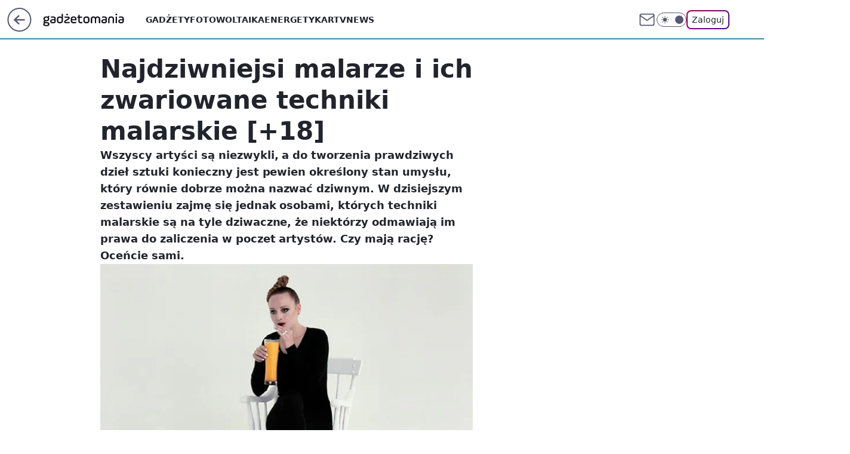

--- FILE ---
content_type: text/html; charset=utf-8
request_url: https://gadzetomania.pl/najdziwniejsi-malarze-i-ich-zwariowane-techniki-malarskie-18,6704066308576897a
body_size: 29631
content:
<!doctype html><html lang="pl"><head><meta charset="utf-8"><meta name="viewport" content="width=device-width, viewport-fit=cover, initial-scale=1"><meta http-equiv="Cache-Control" content="no-cache"><meta http-equiv="X-UA-Compatible" content="IE=Edge"><meta http-equiv="Expires" content="0"><meta name="logo" content="/staticfiles/logo.png"><script>
		// dot
		var TECH = true;
		var GOFER = true;
		var wp_dot_type = 'click';
		var appVersion = "v1.517.1";
		var wp_dot_addparams = {"bunchID":"235595","canonical":"https://gadzetomania.pl/najdziwniejsi-malarze-i-ich-zwariowane-techniki-malarskie-18,6704066308576897a","cauthor":"Marek Maruszczak","ccategory":"","cdate":"2012-02-27","cedtype":"news","ciab":"IAB19,IAB-v3-Rm3SiT,IAB25-3","cid":"6704066308576897","corigin":"","cpagemax":1,"cpageno":1,"cplatform":"gofer","crepub":0,"csource":"WP Gadżetomania","csystem":"ncr","ctags":"news","ctlength":5468,"ctype":"article","cuct":"","darkmode":false,"frontendVer":"v1.517.1|20251219","isLogged":false,"svid":"27c3b24a-82a3-4cd0-b524-87395ed1f16d"};
		// wpjslib
		var WP = [];
		var wp_sn = "gadzetomania";
		var rekid = "235595";
		var wp_push_notification_on = true;
		var wp_mobile = false;
		var wp_fb_id = "933316406876601";
		var wp_subscription = "";

		var wpStadcp = "0.000";
		var screeningv2 = true;
		var API_DOMAIN = '/';
		var API_STREAM = '/v1/stream';
		var API_GATEWAY = "/graphql";
		var API_HOST_ONE_LOGIN = "https://gadzetomania.pl";
		var WPP_VIDEO_EMBED = [{"adv":true,"autoplay":true,"extendedrelated":false,"floatingplayer":true,"target":"#video-player-384781352903590619","url":"http://www.youtube.com/watch?v=1dZ5BtZkIR4\u0026feature=player_embedded"},{"adv":true,"autoplay":true,"extendedrelated":false,"floatingplayer":true,"target":"#video-player-384781352903787227","url":"http://www.youtube.com/watch?v=sqUt5_zfYq4\u0026feature=player_embedded"},{"adv":true,"autoplay":true,"extendedrelated":false,"floatingplayer":true,"target":"#video-player-384781352904377051","url":"http://www.youtube.com/watch?v=2zLZZN3M3Kg\u0026feature=player_embedded"}] || [];
		if (true) {
			var getPopoverAnchor = async () =>
				document.querySelector('[data-role="onelogin-button"]');
		}
		var wp_push_notification_on = true;
		var wp_onepager = true;
		var asyncNativeQueue = [];
		var wp_consent_logo = "/staticfiles/logo.png";
		var wp_consent_color = 'var(--wp-consent-color)';
		if (true) {
			var wp_pvid = "34c6c1b26603b49db0c0";
		}

		if (false) {
			var wp_pixel_id = "";
		}
		if (true) {
			var onResizeCallback = function (layoutType) {
				window.wp_dot_addparams.layout = layoutType;
			};

			var applicationSize = {};
			if (false) {
				var breakpointNarrow = 0;
			} else {
				var breakpointNarrow = 1280;
			}
			function onResize() {
				applicationSize.innerWidth = window.innerWidth;
				applicationSize.type =
					window.innerWidth >= breakpointNarrow ? 'wide' : 'narrow';
				onResizeCallback(applicationSize.type);
			}
			onResize();
			window.addEventListener('resize', onResize);
		}

		var loadTimoeout = window.setTimeout(function () {
			window.WP.push(function () {
				window.WP.performance.registerMark('WPJStimeout');
				loadScript();
			});
		}, 3000);

		var loadScript = function () {
			window.clearTimeout(loadTimoeout);
			document.body.setAttribute('data-wp-loaded', 'true');
		};
		window.WP.push(function () {
			window.WP.gaf.loadBunch(false, loadScript, true);
			if (true) {
				window.WP.gaf.registerCommercialBreak(2);
			}
		});
		var __INIT_CONFIG__ = {"randvar":"OfDHMjzdfW","randomClasses":{"0":"gEeVl","100":"eRNHr","150":"vllYf","162":"WXfgI","180":"wYxlx","200":"XZhju","250":"ryhYb","280":"ZHEEc","300":"PmXPO","312":"vVdzs","330":"cNHoN","40":"jZtjy","50":"LjPtS","60":"ITrWq","600":"ZViqH","662":"DaQTa","712":"vROfZ","780":"BnKDt","810":"QJTbJ","fullPageScreeningWallpaper":"rdtQT","hasPlaceholderPadding":"hkdoV","hasVerticalPlaceholderPadding":"NWteH","panelPremiumScreeningWallpaper":"AIJpK","placeholderMargin":"fnERR","screeningContainer":"mkyHK","screeningWallpaper":"uuBIT","screeningWallpaperSecondary":"vJCnw","slot15ScreeningWallpaper":"HhLFY","slot16ScreeningWallpaper":"LLzKG","slot17ScreeningWallpaper":"ibQmj","slot18ScreeningWallpaper":"ixgNF","slot19ScreeningWallpaper":"rvaWb","slot38ScreeningWallpaper":"MRrQB","slot3ScreeningWallpaper":"IkFDh","slot501ScreeningWallpaper":"yEdGO","slot75ScreeningWallpaper":"TtYif","transparent":"FLaus"},"productId":"6529509757056641","isMobile":false,"social":{"facebook":{"accountName":"gadzetomania","appId":"784350446076490","pages":["184267418690"],"clientToken":"e42439f4fcab2fec2ec5bfbda8e3aec7"},"instagram":{},"tiktok":{},"giphy":{"appId":"sQK9FPEEd9Ih6icRBPMRfH03bo0BeH1X"},"x":{},"youtube":{},"linkedin":{}},"cookieDomain":".gadzetomania.pl","isLoggedIn":false,"user":{},"userApi":"/graphql","oneLoginApiHost":"","scriptSrc":"https://gadzetomania.pl/[base64]","isGridEnabled":false,"editorialIcon":{"iconUrl":"","url":"","text":""},"poll":{"id":"","title":"","photo":{"url":"","width":0,"height":0},"pollType":"","question":"","answers":null,"sponsored":false,"logoEnabled":false,"sponsorLogoFile":{"url":"","width":0,"height":0},"sponsorLogoLink":"","buttonText":"","buttonUrl":""},"abTestVariant":"","showExitDiscover":false,"isLanding":false,"scrollLockTimeout":0,"scrollMetricEnabled":false,"survicateSegments":"","isFeed":false,"isSuperApp":false,"oneLoginClientId":"gadzetomania","weatherSrc":"","commonHeadSrc":"","userPanelCss":"https://gadzetomania.pl/[base64]","saveForLaterProductID":"5927206335214209","withNewestBottombar":true,"acid":"","withBottomRecommendationsSplit":false};
		window["OfDHMjzdfW"] = function (
			element,
			slot,
			withPlaceholder,
			placeholder,
			options
		) {
			window.WP.push(function () {
				if (withPlaceholder && element.parentNode) {
					window.WP.gaf.registerPlaceholder(
						slot,
						element.parentNode,
						placeholder
					);
					if (true) {
						element.parentNode.style.display = 'none';
					}
				}
				if (false) {
					window.WP.gaf.registerSlot(slot, element, options);
				}
			});
		};
	</script><meta name="gaf" content="blssehnk"> <script>!function(e,f){try{if(!document.cookie.match('(^|;)\\s*WPdp=([^;]*)')||/google/i.test(window.navigator.userAgent))return;f.WP=f.WP||[];f.wp_pvid=f.wp_pvid||(function(){var output='';while(output.length<20){output+=Math.random().toString(16).substr(2);output=output.substr(0,20)}return output})(20);var abtest=function(){function e(t){return!(null==t)&&"object"==typeof t&&!Array.isArray(t)&&0<Object.keys(t).length}var t="",r=f.wp_abtest;return e(r)&&(t=Object.entries(r).map(([r,t])=>{if(e(t))return Object.entries(t).map(([t,e])=>r+"|"+t+"|"+e).join(";")}).join(";")),t}();var r,s,c=[["https://gadzetomania","pl/[base64]"]
.join('.'),["pvid="+f.wp_pvid,(s=e.cookie.match(/(^|;)\s*PWA_adbd\s*=\s*([^;]+)/),"PWA_adbd="+(s?s.pop():"2")),location.search.substring(1),(r=e.referrer,r&&"PWAref="+encodeURIComponent(r.replace(/^https?:\/\//,""))),f.wp_sn&&"sn="+f.wp_sn,abtest&&"abtest="+encodeURIComponent(abtest)].filter(Boolean).join("&")].join("/?");e.write('<scr'+'ipt src="'+c+'"><\/scr'+'ipt>')}catch(_){console.error(_)}}(document,window);</script><script id="hb" crossorigin="anonymous" src="https://gadzetomania.pl/[base64]"></script><title>Najdziwniejsi malarze i ich zwariowane techniki malarskie [+18]</title><link href="https://gadzetomania.pl/najdziwniejsi-malarze-i-ich-zwariowane-techniki-malarskie-18,6704066308576897a" rel="canonical"><meta name="description" content="Wszyscy artyści są niezwykli, a do tworzenia prawdziwych dzieł sztuki konieczny jest pewien określony stan umysłu, który równie dobrze można nazwać dziwnym. W dzisiejszym zestawieniu zajmę się jednak osobami..."> <meta name="author" content="Grupa Wirtualna Polska"><meta name="robots" content="max-image-preview:large"><meta property="og:type" content="article"><meta property="og:title" content="Najdziwniejsi malarze i ich zwariowane techniki malarskie [+18]"><meta property="og:description" content="Wszyscy artyści są niezwykli, a do tworzenia prawdziwych dzieł sztuki konieczny jest pewien określony stan umysłu, który równie dobrze można nazwać dziwnym. W dzisiejszym zestawieniu zajmę się jednak osobami..."><meta property="og:url" content="https://gadzetomania.pl/najdziwniejsi-malarze-i-ich-zwariowane-techniki-malarskie-18,6704066308576897a"><meta property="og:site_name" content="Gadżetomania"><meta property="og:locale" content="pl_PL"><meta property="og:article:tag" content="news"><meta property="og:image" content="https://v.wpimg.pl/NDJjZTUuYSUrCCxneg5sMGhQeD08V2JmP0hgdnpDenQyXGJhehhgIysOIDEhGiMlJAM7eiUZYSkmDzE7eEx3JXxZbmU3QHoleFNqYDBBf3R9XW5mNhB7aiAaPXYo"><meta property="og:image:width" content="640"><meta property="og:image:height" content="685">  <meta property="og:image:type" content="image/png"><meta property="article:published_time" content="2012-02-27T22:00:35.000Z"> <meta property="article:modified_time" content="2012-02-27T22:00:35.000Z"><meta name="twitter:card" content="summary_large_image"><meta name="twitter:description" content="Wszyscy artyści są niezwykli, a do tworzenia prawdziwych dzieł sztuki konieczny jest pewien określony stan umysłu, który równie dobrze można nazwać dziwnym. W dzisiejszym zestawieniu zajmę się jednak osobami..."><meta name="twitter:image" content="https://v.wpimg.pl/NDJjZTUuYSUrCCxneg5sMGhQeD08V2JmP0hgdnpDenQyXGJhehhgIysOIDEhGiMlJAM7eiUZYSkmDzE7eEx3JXxZbmU3QHoleFNqYDBBf3R9XW5mNhB7aiAaPXYo"><meta name="fb:app_id" content="784350446076490"><meta name="fb:pages" content="184267418690"><link rel="alternate" type="application/rss+xml" href="/rss/aktualnosci" title="Aktualności"><script id="wpjslib6" type="module" src="https://gadzetomania.pl/[base64]" async="" crossorigin="anonymous"></script><script type="module" src="https://gadzetomania.pl/[base64]" crossorigin="anonymous"></script><script type="module" src="https://gadzetomania.pl/[base64]" crossorigin="anonymous"></script><link rel="apple-touch-icon" href="/staticfiles/icons/icon.png"><link rel="stylesheet" href="https://gadzetomania.pl/[base64]"><link rel="stylesheet" href="https://gadzetomania.pl/[base64]"><link rel="stylesheet" href="https://gadzetomania.pl/[base64]"><link rel="stylesheet" href="https://gadzetomania.pl/[base64]"><link rel="preload" as="image" href="https://v.wpimg.pl/NDJjZTUuYSUrCCxneg5sMGhQeD08V2JmP0hgdnpMfXIyX2hjehhgIysOIDEhGiMlJAM7eiUZYSkmDzE7eEx3JXxZbmU3QHoleFNqYDBBf3R9XW5mNhB7aiAaPXYo" fetchpriority="high"><meta name="breakpoints" content="629, 1139, 1365"><meta name="content-width" content="device-width, 630, 980, 1280"><link rel="manifest" href="/site.webmanifest"><meta name="mobile-web-app-capable" content="yes"><meta name="apple-mobile-web-app-capable" content="yes"><meta name="apple-mobile-web-app-status-bar-style" content="black-translucent"><meta name="theme-color" content="var(--color-brand)"><style>.OfDHMjzdfW{background-color:var(--color-neutral-25);position:relative;width:100%;min-height:200px;}.dark .OfDHMjzdfW{background-color:var(--color-neutral-850);}.hkdoV .OfDHMjzdfW{padding: 18px 16px 10px;}.FLaus{background-color:transparent;}.dark .FLaus{background-color:transparent;}.NWteH{padding: 15px 0;}.fnERR{margin:var(--wp-placeholder-margin);}.ryhYb{min-height:250px;}.gEeVl{min-height:0px;}.LjPtS{min-height:50px;}.ITrWq{min-height:60px;}.vROfZ{min-height:712px;}.cNHoN{min-height:330px;}.WXfgI{min-height:162px;}.ZViqH{min-height:600px;}.ZHEEc{min-height:280px;}.BnKDt{min-height:780px;}.QJTbJ{min-height:810px;}.vVdzs{min-height:312px;}.jZtjy{min-height:40px;}.XZhju{min-height:200px;}.DaQTa{min-height:662px;}.vllYf{min-height:150px;}.wYxlx{min-height:180px;}.PmXPO{min-height:300px;}.eRNHr{min-height:100px;}</style></head><body class=""><meta itemprop="name" content="Gadżetomania"><div><div class="h-0"></div><script>(function(){var sc=document.currentScript;window[window.__INIT_CONFIG__.randvar](sc.previousElementSibling,6,false,{},{
    setNative: (dataNative, onViewCallback) => {
    window.asyncNativeQueue.push({
      action:"onPanelPremium",
      payload: { 
        screeningWallpaperClassName: "vJCnw", 
        dataNative: dataNative,
        onViewCallback: onViewCallback,
        
      }
})}});})()</script></div><div class="h-0"></div><script>(function(){var sc=document.currentScript;window[window.__INIT_CONFIG__.randvar](sc.previousElementSibling,10,false,{},undefined);})()</script> <div class="h-0"></div><script>(function(){var sc=document.currentScript;window[window.__INIT_CONFIG__.randvar](sc.previousElementSibling,89,false,{},undefined);})()</script> <div class="blssehnkh"></div><div class="sticky top-0 w-full z-300"><header data-st-area="header" id="service-header" class="bg-[--color-header-bg] h-[4.125rem] relative select-none w-full"><div class="max-w-[980px] pl-3 xl:max-w-[1280px] h-full w-full flex items-center mx-auto relative"><input class="peer hidden" id="menu-toggle-button" type="checkbox" autocomplete="off"><div class="hidden peer-checked:block"><div class="wp-header-menu"><div class="wp-link-column"><ul class="wp-link-list"><li><a class="wp-link px-4 py-3 block" href="/gadzety,temat,6008941124117121">Gadżety</a></li><li><a class="wp-link px-4 py-3 block" href="/fotowoltaika,temat,6034854973489793">Fotowoltaika</a></li><li><a class="wp-link px-4 py-3 block" href="/energetyka,temat,6016397405512833">Energetyka</a></li><li><a class="wp-link px-4 py-3 block" href="/rtv,temat,6025194987364993">Rtv</a></li><li><a class="wp-link px-4 py-3 block" href="/news,temat,6078349537637505">News</a></li></ul><div class="wp-social-box"><span>Obserwuj nas na:</span><div><a class="cHJldmVudENC" href="https://www.facebook.com/gadzetomania"><svg xmlns="http://www.w3.org/2000/svg" fill="none" viewBox="0 0 24 24"><path stroke="currentColor" stroke-linecap="round" stroke-linejoin="round" stroke-width="1.5" d="M18 2.941h-3a5 5 0 0 0-5 5v3H7v4h3v8h4v-8h3l1-4h-4v-3a1 1 0 0 1 1-1h3z"></path></svg></a> </div></div></div><input class="peer hidden" id="wp-menu-link-none" name="wp-menu-links" type="radio" autocomplete="off" checked="checked"><div class="wp-teaser-column translate-x-[248px] peer-checked:translate-x-0"><div class="wp-header-menu-subtitle">Popularne w serwisie <span class="uppercase">Gadżetomania</span>:</div><div class="wp-teaser-grid"><a href="https://gadzetomania.pl/samsung-zapowiada-lodowki-z-gemini-sztuczna-inteligencja-googlea-trafi-do-kuchni,7235561977621472a" title="Samsung zapowiada lodówki z Gemini. Sztuczna inteligencja Google&#39;a trafi do kuchni"><div class="wp-img-placeholder"><img src="https://v.wpimg.pl/YTQxZDU0djUwGix3ekt7IHNCeC08EnV2JFpgZnoDaGApSW1yelYwODQKPzQ6Hj4mJAg7MyUeKTh-GSotekZoezURKTQ5USB7NBU4ITEfamNgHG52NAZ0bGlJbmlhAWoxfBptcWAdO2Y0QDtwZFRsYGYaeDk" loading="lazy" class="wp-img" alt="Samsung zapowiada lodówki z Gemini. Sztuczna inteligencja Google&#39;a trafi do kuchni"></div><span class="wp-teaser-title">Samsung zapowiada lodówki z Gemini. Sztuczna inteligencja Google&#39;a trafi do kuchni</span> <span class="wp-teaser-author"></span></a><a href="https://gadzetomania.pl/pko-bp-ostrzega-przed-oszustami-zalecenia-dla-klientow,7235155261319680a" title="PKO BP ostrzega przed oszustami. Zalecenia dla klientów"><div class="wp-img-placeholder"><img src="https://v.wpimg.pl/Yzg4M2MxdhsGVjsBYgN7DkUOb1skWnVYEhZ3EGJLaE4fBXoEYh4wFgJGKEIiVj4IEkQsRT1WKRZIVT1bYg5oVQNdPkIhGSBVAlkvVylXa0lQDC4KfU50TF8BfB95SDocSgx5C3pVah9QAS4KdUs6SwRQb08" loading="lazy" class="wp-img" alt="PKO BP ostrzega przed oszustami. Zalecenia dla klientów"></div><span class="wp-teaser-title">PKO BP ostrzega przed oszustami. Zalecenia dla klientów</span> <span class="wp-teaser-author"></span></a><a href="https://gadzetomania.pl/co-tam-sie-dzieje-niezwykly-wycinek-lodu-moze-rozwiazac-tajemnice,7234151225653760a" title="Co tam się dzieje? Niezwykły wycinek lodu może rozwiązać tajemnicę"><div class="wp-img-placeholder"><img src="https://v.wpimg.pl/MjU2ZGM1Ygs0UCx0YkpvHncIeC4kE2FIIBBgZWICfF4tA21xYlckBjBAPzciHyoYIEI7MD0fPQZ6UyouYkd8RTFbKTchUDRFMF84IikeeA5kAjh1fglgX2xXbWp5UHUJeApofn4cdFlnC2hye1UuX2VWeDo" loading="lazy" class="wp-img" alt="Co tam się dzieje? Niezwykły wycinek lodu może rozwiązać tajemnicę"></div><span class="wp-teaser-title">Co tam się dzieje? Niezwykły wycinek lodu może rozwiązać tajemnicę</span> <span class="wp-teaser-author"></span></a><a href="https://gadzetomania.pl/rzymianie-wymyslili-beton-ktory-sam-sie-naprawia-nowe-odkrycie,7234077011524576a" title="Rzymianie wymyślili beton, który sam się naprawia? Nowe odkrycie"><div class="wp-img-placeholder"><img src="https://v.wpimg.pl/NDJjOGU5YSUrCDl0ek5sMGhQbS48F2JmP0h1ZXoGf3AyW3hxelMnKC8YKjc6Gyk2PxouMCUbPihlCz8uekN_ay4DPDc5VDdrLwctIjEaK3wpXi1wMAZjdnwPKmphDC0iZwgtd2MYLSApXHt1Ng0rfXlYbTo" loading="lazy" class="wp-img" alt="Rzymianie wymyślili beton, który sam się naprawia? Nowe odkrycie"></div><span class="wp-teaser-title">Rzymianie wymyślili beton, który sam się naprawia? Nowe odkrycie</span> <span class="wp-teaser-author"></span></a><a href="https://gadzetomania.pl/windows-11-z-nowa-strona-do-aktualizacji-wszystkich-aplikacji,7233937903668192a" title="Windows 11 z nową stroną do aktualizacji wszystkich aplikacji"><div class="wp-img-placeholder"><img src="https://v.wpimg.pl/MDcxOGEwYiUCGjl0agxvMEFCbS4sVWFmFlp1ZWpEfHAbSXhxahEkKAYKKjcqWSo2FgguMDVZPShMGT8uagF8awcRPDcpFjRrBhUtIiFYeXJbGypydxZgJwIcdmpxQ3l0TkB8IydaKHBXTH9wdE8sdAZPbTo" loading="lazy" class="wp-img" alt="Windows 11 z nową stroną do aktualizacji wszystkich aplikacji"></div><span class="wp-teaser-title">Windows 11 z nową stroną do aktualizacji wszystkich aplikacji</span> <span class="wp-teaser-author"></span></a><a href="https://gadzetomania.pl/messenger-zniknal-z-windowsa-oto-rozwiazanie,7233230813408192a" title="Messenger zniknął z Windowsa. Oto rozwiązanie"><div class="wp-img-placeholder"><img src="https://v.wpimg.pl/YTkyYzAydjUKGy9JbgJ7IElDexMoW3V2HltjWG5KaGATSG5Mbh8wOA4LPAouVz4mHgk4DTFXKThEGCkTbg9oew8QKgotGCB7DhQ7HyVWbmNeH2wfc0t0YQ4Yb1d1GzxlRhhqQnZUbWFbSzhDcxppZgodewc" loading="lazy" class="wp-img" alt="Messenger zniknął z Windowsa. Oto rozwiązanie"></div><span class="wp-teaser-title">Messenger zniknął z Windowsa. Oto rozwiązanie</span> <span class="wp-teaser-author"></span></a></div></div></div><div class="wp-header-menu-layer"></div></div><div class="header-back-button-container"><div id="wp-sg-back-button" class="back-button-container" data-st-area="goToSG"><a href="https://www.wp.pl/?src01=20804"><svg class="back-button-icon" xmlns="http://www.w3.org/2000/svg" width="41" height="40" fill="none"><circle cx="20.447" cy="20" r="19" fill="transparent" stroke="currentColor" stroke-width="2"></circle> <path fill="currentColor" d="m18.5 12.682-.166.133-6.855 6.472a1 1 0 0 0-.089.099l.117-.126q-.087.082-.155.175l-.103.167-.075.179q-.06.178-.06.374l.016.193.053.208.08.178.103.16.115.131 6.853 6.47a1.4 1.4 0 0 0 1.897 0 1.213 1.213 0 0 0 .141-1.634l-.14-.157-4.537-4.283H28.44c.741 0 1.342-.566 1.342-1.266 0-.635-.496-1.162-1.143-1.252l-.199-.014-12.744-.001 4.536-4.281c.472-.445.519-1.14.141-1.634l-.14-.158a1.4 1.4 0 0 0-1.55-.237z"></path></svg></a></div><a class="back-button-hover-content" href="https://www.wp.pl/?src01=20804" data-has-internal-logo="true"><span class="back-button-text">Przejdź na</span><div class="back-button-logo-container"><svg xmlns="http://www.w3.org/2000/svg" viewBox="0 0 47 27" fill="none"><path d="M36.3385 7.53803L36.1904 8.87229L35.9681 10.9478L35.5977 13.987L35.2272 17.6933C35.1532 18.2122 35.1532 18.8793 35.005 19.3982C34.8389 20.3832 34.384 21.2966 33.6981 22.0225C33.0122 22.7484 32.1261 23.254 31.1525 23.4751C30.5219 23.6278 29.875 23.7025 29.2262 23.6975C28.6051 23.6635 28.0004 23.4849 27.4602 23.1761C26.92 22.8673 26.4593 22.4367 26.1146 21.9185C25.7699 21.3979 25.5191 20.8209 25.3738 20.2136C25.0774 19.0276 24.7811 17.8415 24.6329 16.5814L23.7439 12.9492L22.8548 9.02055L22.5585 7.61215V7.4639C22.4844 7.31565 22.4103 7.24152 22.2621 7.24152C22.114 7.24152 21.9658 7.24152 21.9658 7.53803V8.13103L21.5954 11.3926L21.3731 14.3576L21.0027 17.9157L20.7804 20.5842C20.7169 21.597 20.407 22.579 19.8776 23.4446C19.3482 24.3101 18.6153 25.0332 17.7429 25.5507C16.6775 26.1845 15.4914 26.5885 14.2608 26.7367L12.0382 26.8108C10.7274 26.7745 9.45961 26.3345 8.40798 25.5507C7.74411 25.0105 7.21203 24.326 6.85216 23.5492C6.40764 22.7339 6.25947 22.0667 6.03721 21.1772L5.44452 19.3241L4.77774 17.1003L4.25914 15.2471L3.51828 13.0234L2.77741 10.6513L2.03655 7.98278L1.29568 5.759L0.628906 3.83172V2.3492C0.851165 1.7562 1.2216 1.23731 1.7402 0.866683C2.8515 0.273675 4.03688 0.0512966 5.37043 0.273675C6.40764 0.421927 7.37077 0.940809 8.33389 1.60794C9.00847 2.18422 9.47669 2.965 9.66744 3.83172L10.186 5.83313L10.9269 8.64992L11.6678 11.615L12.5568 15.173L13.2236 17.6933L13.7422 20.2136L13.8904 21.029C14.0385 21.2513 14.1867 21.3255 14.409 21.3255C14.5571 21.3255 14.7053 21.3255 14.7053 21.029L14.7794 20.1395L15.0757 17.6192L15.298 14.58L15.5944 10.7254L15.8907 7.7604C15.8907 7.01914 16.0389 6.20376 16.2611 5.4625C16.4834 4.79536 16.7797 4.20235 17.2243 3.68347C17.8346 2.94705 18.666 2.42715 19.595 2.20095C21.2793 1.72774 23.0803 1.91324 24.6329 2.71983C25.6701 3.09046 26.411 3.97998 27.0037 5.09187C27.3741 5.83313 27.5223 6.57439 27.7445 7.31565L28.7817 12.6527L29.893 18.4346L29.9671 18.8793C29.9671 19.0276 30.1153 19.1017 30.2635 19.1017C30.3375 19.1017 30.4857 19.0276 30.4857 18.8793V18.3604L30.7821 15.6178L31.0043 12.6527L31.2266 10.4289L31.5229 7.61215C31.5229 6.72264 31.6711 5.83313 31.7452 5.09187L31.8934 4.0541C32.0704 3.58041 32.3987 3.17838 32.8273 2.91034C33.2559 2.6423 33.761 2.52323 34.2641 2.57158C34.6346 2.71983 35.005 2.71983 35.5236 2.71983L36.8571 2.79396L38.487 2.94221L40.2651 3.09046C40.7096 3.09046 41.006 3.16459 41.4505 3.31284C42.3924 3.48627 43.2746 3.89723 44.0135 4.50686C44.7525 5.11649 45.3238 5.90464 45.6734 6.79677C45.9698 7.31565 46.1179 7.98278 46.192 8.64992L46.2661 10.7996C46.192 11.7632 46.1179 12.6527 45.6734 13.5422C45.4016 14.2869 44.958 14.957 44.3787 15.4979C43.7994 16.0389 43.1008 16.4355 42.3395 16.6555C41.895 16.8779 41.5246 16.8779 41.006 16.952L39.0056 17.1744L38.487 17.2485C38.1907 17.3227 37.8944 17.2485 37.598 16.952C37.3757 16.6555 37.3017 16.359 37.2276 16.0625C37.1172 15.7078 37.08 15.3344 37.1182 14.9649C37.1564 14.5953 37.2692 14.2374 37.4498 13.9129L37.8203 13.4681C37.9157 13.3163 38.0463 13.1898 38.2011 13.0995C38.3559 13.0091 38.5303 12.9576 38.7093 12.9492H40.2651L41.2282 12.801C42.8581 12.5786 43.2286 7.90866 41.006 7.7604H40.1169L36.5608 7.68628C36.5608 7.4639 36.4126 7.4639 36.3385 7.4639V7.53803Z" fill="currentColor"></path></svg></div></a><a href="/" class="cHJldmVudENC z-0" title="Gadżetomania" id="service_logo"><svg class="text-[--color-logo] max-w-[--logo-width] h-[--logo-height] align-middle mr-8"><use href="/staticfiles/siteLogoDesktop.svg#root"></use></svg></a> </div><ul class="flex text-sm/[1.3125rem] gap-8  xl:flex hidden"><li class="flex items-center group relative"><a class="whitespace-nowrap group uppercase no-underline font-semibold hover:underline text-[--color-header-text] cHJldmVudENC" href="/gadzety,temat,6008941124117121">Gadżety</a> </li><li class="flex items-center group relative"><a class="whitespace-nowrap group uppercase no-underline font-semibold hover:underline text-[--color-header-text] cHJldmVudENC" href="/fotowoltaika,temat,6034854973489793">Fotowoltaika</a> </li><li class="flex items-center group relative"><a class="whitespace-nowrap group uppercase no-underline font-semibold hover:underline text-[--color-header-text] cHJldmVudENC" href="/energetyka,temat,6016397405512833">Energetyka</a> </li><li class="flex items-center group relative"><a class="whitespace-nowrap group uppercase no-underline font-semibold hover:underline text-[--color-header-text] cHJldmVudENC" href="/rtv,temat,6025194987364993">Rtv</a> </li><li class="flex items-center group relative"><a class="whitespace-nowrap group uppercase no-underline font-semibold hover:underline text-[--color-header-text] cHJldmVudENC" href="/news,temat,6078349537637505">News</a> </li></ul><div class="group mr-0 xl:ml-[3.5rem] flex flex-1 items-center justify-end"><div class="h-8 text-[--icon-light] flex items-center gap-4"><a href="https://poczta.wp.pl/login/login.html" class="text-[--color-header-icon-light] block size-8 cHJldmVudENC"><svg viewBox="0 0 32 32" fill="none" xmlns="http://www.w3.org/2000/svg"><path d="M6.65944 6.65918H25.3412C26.6256 6.65918 27.6764 7.71003 27.6764 8.9944V23.0057C27.6764 24.2901 26.6256 25.3409 25.3412 25.3409H6.65944C5.37507 25.3409 4.32422 24.2901 4.32422 23.0057V8.9944C4.32422 7.71003 5.37507 6.65918 6.65944 6.65918Z" stroke="currentColor" stroke-width="1.8" stroke-linecap="round" stroke-linejoin="round"></path> <path d="M27.6764 8.99438L16.0003 17.1677L4.32422 8.99438" stroke="currentColor" stroke-width="1.8" stroke-linecap="round" stroke-linejoin="round"></path></svg></a><input type="checkbox" class="hidden" id="darkModeCheckbox"> <label class="wp-darkmode-toggle" for="darkModeCheckbox" aria-label="Włącz tryb ciemny"><div class="toggle-container"><div class="toggle-icon-dark"><svg viewBox="0 0 16 16" class="icon-moon" fill="currentColor" xmlns="http://www.w3.org/2000/svg"><path d="M15.293 11.293C13.8115 11.9631 12.161 12.1659 10.5614 11.8743C8.96175 11.5827 7.48895 10.8106 6.33919 9.66085C5.18944 8.5111 4.41734 7.0383 4.12574 5.43866C3.83415 3.83903 4.03691 2.18852 4.70701 0.707031C3.52758 1.24004 2.49505 2.05123 1.69802 3.07099C0.900987 4.09075 0.363244 5.28865 0.130924 6.56192C-0.101395 7.83518 -0.0213565 9.1458 0.364174 10.3813C0.749705 11.6169 1.42922 12.7404 2.34442 13.6556C3.25961 14.5708 4.38318 15.2503 5.61871 15.6359C6.85424 16.0214 8.16486 16.1014 9.43813 15.8691C10.7114 15.6368 11.9093 15.0991 12.9291 14.302C13.9488 13.505 14.76 12.4725 15.293 11.293V11.293Z"></path></svg></div><div class="toggle-icon-light"><svg fill="currentColor" class="icon-sun" xmlns="http://www.w3.org/2000/svg" viewBox="0 0 30 30"><path d="M 14.984375 0.98632812 A 1.0001 1.0001 0 0 0 14 2 L 14 5 A 1.0001 1.0001 0 1 0 16 5 L 16 2 A 1.0001 1.0001 0 0 0 14.984375 0.98632812 z M 5.796875 4.7988281 A 1.0001 1.0001 0 0 0 5.1015625 6.515625 L 7.2226562 8.6367188 A 1.0001 1.0001 0 1 0 8.6367188 7.2226562 L 6.515625 5.1015625 A 1.0001 1.0001 0 0 0 5.796875 4.7988281 z M 24.171875 4.7988281 A 1.0001 1.0001 0 0 0 23.484375 5.1015625 L 21.363281 7.2226562 A 1.0001 1.0001 0 1 0 22.777344 8.6367188 L 24.898438 6.515625 A 1.0001 1.0001 0 0 0 24.171875 4.7988281 z M 15 8 A 7 7 0 0 0 8 15 A 7 7 0 0 0 15 22 A 7 7 0 0 0 22 15 A 7 7 0 0 0 15 8 z M 2 14 A 1.0001 1.0001 0 1 0 2 16 L 5 16 A 1.0001 1.0001 0 1 0 5 14 L 2 14 z M 25 14 A 1.0001 1.0001 0 1 0 25 16 L 28 16 A 1.0001 1.0001 0 1 0 28 14 L 25 14 z M 7.9101562 21.060547 A 1.0001 1.0001 0 0 0 7.2226562 21.363281 L 5.1015625 23.484375 A 1.0001 1.0001 0 1 0 6.515625 24.898438 L 8.6367188 22.777344 A 1.0001 1.0001 0 0 0 7.9101562 21.060547 z M 22.060547 21.060547 A 1.0001 1.0001 0 0 0 21.363281 22.777344 L 23.484375 24.898438 A 1.0001 1.0001 0 1 0 24.898438 23.484375 L 22.777344 21.363281 A 1.0001 1.0001 0 0 0 22.060547 21.060547 z M 14.984375 23.986328 A 1.0001 1.0001 0 0 0 14 25 L 14 28 A 1.0001 1.0001 0 1 0 16 28 L 16 25 A 1.0001 1.0001 0 0 0 14.984375 23.986328 z"></path></svg></div></div><div class="toggle-icon-circle"></div></label><div class="relative"><form action="/auth/v1/sso/auth" data-role="onelogin-button" method="get" id="wp-login-form"><input type="hidden" name="continue_url" value="https://gadzetomania.pl/najdziwniejsi-malarze-i-ich-zwariowane-techniki-malarskie-18,6704066308576897a"> <button type="submit" class="wp-login-button">Zaloguj</button></form></div></div><div class="ml-[0.25rem] w-[3.375rem] flex items-center justify-center"><label role="button" for="menu-toggle-button" tab-index="0" aria-label="Menu" class="cursor-pointer flex items-center justify-center size-8 text-[--color-header-icon-light]"><div class="hidden peer-checked:group-[]:flex absolute top-0 right-0 w-[3.375rem] h-[4.4375rem] bg-white dark:bg-[--color-neutral-800] z-1 items-center justify-center rounded-t-2xl peer-checked:group-[]:text-[--icon-dark]"><svg xmlns="http://www.w3.org/2000/svg" width="32" height="32" viewBox="0 0 32 32" fill="none"><path d="M24 8 8 24M8 8l16 16" stroke="currentColor" stroke-width="1.8" stroke-linecap="round" stroke-linejoin="round"></path></svg></div><div class="flex peer-checked:group-[]:hidden h-8 w-8"><svg xmlns="http://www.w3.org/2000/svg" viewBox="0 0 32 32" fill="none"><path d="M5 19h22M5 13h22M5 7h22M5 25h22" stroke="currentColor" stroke-width="1.8" stroke-linecap="round" stroke-linejoin="round"></path></svg></div></label></div></div></div><hr class="absolute bottom-0 left-0 m-0 h-px w-full border-t border-solid border-[--color-brand]"><div id="user-panel-v2-root" class="absolute z-[9999] right-0 empty:hidden"></div></header> </div> <div class="relative flex w-full flex-col items-center" data-testid="screening-main"><div class="uuBIT"><div class="absolute inset-0"></div></div><div class="w-full py-2 has-[div>div:not(:empty)]:p-0"><div class="mkyHK"></div></div><div class="flex w-full flex-col items-center"><div class="vJCnw relative w-full"><div class="absolute inset-x-0 top-0"></div></div><div class="relative w-auto"><main class="wp-main-article" style="--nav-header-height: 90px;"><article data-st-area="article-article"><div class="flex mb-5"><div class="article-header flex-auto"><div><h1>Najdziwniejsi malarze i ich zwariowane techniki malarskie [+18] </h1></div><div class="article-lead x-tts"><p>Wszyscy artyści są niezwykli, a do tworzenia prawdziwych dzieł sztuki konieczny jest pewien określony stan umysłu, który równie dobrze można nazwać dziwnym. W dzisiejszym zestawieniu zajmę się jednak osobami, których techniki malarskie są na tyle dziwaczne, że niektórzy odmawiają im prawa do zaliczenia w poczet artystów. Czy mają rację? Oceńcie sami.</p></div><div><div class="article-img-placeholder" data-mainmedia-photo><img width="936" height="527" alt="Najdziwniejsi malarze i ich zwariowane techniki malarskie [+18] 1" src="https://v.wpimg.pl/NDJjZTUuYSUrCCxneg5sMGhQeD08V2JmP0hgdnpMfXIyX2hjehhgIysOIDEhGiMlJAM7eiUZYSkmDzE7eEx3JXxZbmU3QHoleFNqYDBBf3R9XW5mNhB7aiAaPXYo" data-link="https://v.wpimg.pl/NDJjZTUuYSUrCCxneg5sMGhQeD08V2JmP0hgdnpMfXIyX2hjehhgIysOIDEhGiMlJAM7eiUZYSkmDzE7eEx3JXxZbmU3QHoleFNqYDBBf3R9XW5mNhB7aiAaPXYo" class="wp-media-image" fetchpriority="high"></div><div class="article-img-source"></div></div><div class="info-container"><div class="flex flex-wrap gap-2 md:mb-4 items-center"><div class="flex relative z-1"><object class="rounded-full select-none text-[--color-neutral-700] bg-[--color-neutral-25] dark:bg-[--color-neutral-850] dark:text-[--color-neutral-150]" width="40" height="40"><svg xmlns="http://www.w3.org/2000/svg" viewBox="0 0 46 46" fill="none" stroke="currentColor"><circle cx="24" cy="24" r="23.5" fill="none" stroke-width="0"></circle> <path stroke="currentColor" stroke-linecap="round" stroke-linejoin="round" stroke-width="1.8" d="m24.4004 33.4659 8.7452-8.7451 3.7479 3.7479-8.7452 8.7452-3.7479-3.748Z"></path> <path stroke="currentColor" stroke-linecap="round" stroke-linejoin="round" stroke-width="1.8" d="m31.8962 25.971-1.8739-9.3698-18.1151-4.3726 4.3726 18.115 9.3699 1.874 6.2465-6.2466ZM11.9072 12.2286l9.4773 9.4773"></path> <path stroke="currentColor" stroke-linecap="round" stroke-linejoin="round" stroke-width="1.8" d="M23.1512 25.97c1.38 0 2.4986-1.1187 2.4986-2.4987 0-1.3799-1.1186-2.4986-2.4986-2.4986-1.3799 0-2.4986 1.1187-2.4986 2.4986 0 1.38 1.1187 2.4987 2.4986 2.4987Z"></path></svg></object></div><div><div class="flex flex-wrap text-base font-bold "><span>Marek Maruszczak</span></div><time class="wp-article-content-date" datetime="2012-02-27T22:00:35.000Z">27 lutego 2012, 23:00</time></div></div><div><div class="flex gap-2 relative"><button id="wp-article-save-button" type="button" class="group wp-article-action disabled:cursor-not-allowed" data-save-id="6704066308576897" data-save-type="ARTICLE" data-save-image="https://m.gadzetomania.pl/mleko-99a6341b54a2904e4107742ce5.jpg" data-save-url="https://gadzetomania.pl/najdziwniejsi-malarze-i-ich-zwariowane-techniki-malarskie-18,6704066308576897a" data-save-title="Najdziwniejsi malarze i ich zwariowane techniki malarskie [+18]" data-vab-container="social_tools" data-vab-box="save_button" data-vab-position="top" data-vab-index="0"><svg class="fill-none group-data-[saved-id]:fill-current" viewBox="0 0 16 16" stroke="currentColor" xmlns="http://www.w3.org/2000/svg"><path d="M12.6666 14L7.99998 10.6667L3.33331 14V3.33333C3.33331 2.97971 3.47379 2.64057 3.72384 2.39052C3.97389 2.14048 4.31302 2 4.66665 2H11.3333C11.6869 2 12.0261 2.14048 12.2761 2.39052C12.5262 2.64057 12.6666 2.97971 12.6666 3.33333V14Z" stroke-linecap="round" stroke-linejoin="round"></path></svg><span class="group-data-[saved-id]:hidden">ZAPISZ</span> <span class="hidden group-data-[saved-id]:inline">ZAPISANO</span></button><button id="wp-article-share-button" class="wp-article-action" type="button" data-vab-container="social_tools" data-vab-position="top" data-vab-box="share" data-vab-index="1"><svg viewBox="0 0 16 16" stroke="currentColor" fill="none" xmlns="http://www.w3.org/2000/svg"><path d="M12 5.33325C13.1046 5.33325 14 4.43782 14 3.33325C14 2.22868 13.1046 1.33325 12 1.33325C10.8954 1.33325 10 2.22868 10 3.33325C10 4.43782 10.8954 5.33325 12 5.33325Z" stroke-linecap="round" stroke-linejoin="round"></path> <path d="M4 10C5.10457 10 6 9.10457 6 8C6 6.89543 5.10457 6 4 6C2.89543 6 2 6.89543 2 8C2 9.10457 2.89543 10 4 10Z" stroke-linecap="round" stroke-linejoin="round"></path> <path d="M12 14.6667C13.1046 14.6667 14 13.7713 14 12.6667C14 11.5622 13.1046 10.6667 12 10.6667C10.8954 10.6667 10 11.5622 10 12.6667C10 13.7713 10.8954 14.6667 12 14.6667Z" stroke-linecap="round" stroke-linejoin="round"></path> <path d="M5.72668 9.00659L10.28 11.6599" stroke-linecap="round" stroke-linejoin="round"></path> <path d="M10.2734 4.34009L5.72668 6.99342" stroke-linecap="round" stroke-linejoin="round"></path></svg><span>UDOSTĘPNIJ</span></button><div id="wp-article-share-menu" class="wp-article-share-menu"><button id="share-x" class="wp-article-share-option" data-vab-container="social_tools" data-vab-position="top" data-vab-box="share_twitter" data-vab-index="3"><span class="wp-article-share-icon"><svg xmlns="http://www.w3.org/2000/svg" fill="currentColor" viewBox="0 0 1200 1227"><path d="M714.163 519.284 1160.89 0h-105.86L667.137 450.887 357.328 0H0l468.492 681.821L0 1226.37h105.866l409.625-476.152 327.181 476.152H1200L714.137 519.284zM569.165 687.828l-47.468-67.894-377.686-540.24h162.604l304.797 435.991 47.468 67.894 396.2 566.721H892.476L569.165 687.854z"></path></svg></span> <span>Udostępnij na X</span></button> <button id="share-facebook" class="wp-article-share-option" data-vab-container="social_tools" data-vab-position="top" data-vab-box="share_facebook" data-vab-index="4"><span class="wp-article-share-icon"><svg xmlns="http://www.w3.org/2000/svg" fill="none" viewBox="0 0 24 24"><path stroke="currentColor" stroke-linecap="round" stroke-linejoin="round" stroke-width="1.5" d="M18 2.941h-3a5 5 0 0 0-5 5v3H7v4h3v8h4v-8h3l1-4h-4v-3a1 1 0 0 1 1-1h3z"></path></svg></span> <span>Udostępnij na Facebooku</span></button></div><button class="wp-article-action comments" data-vab-container="social_tools" data-vab-box="comments_button" data-vab-position="top" data-vab-index="2" data-clk-st-area="st-article-comments-top" data-location="#comments-root"><svg viewBox="0 0 14 14" stroke="currentColor" fill="none" xmlns="http://www.w3.org/2000/svg"><path d="M13 6.66669C13.0023 7.5466 12.7967 8.41461 12.4 9.20002C11.9296 10.1412 11.2065 10.9328 10.3116 11.4862C9.41677 12.0396 8.3855 12.3329 7.33333 12.3334C6.45342 12.3356 5.58541 12.1301 4.8 11.7334L1 13L2.26667 9.20002C1.86995 8.41461 1.66437 7.5466 1.66667 6.66669C1.66707 5.61452 1.96041 4.58325 2.51381 3.68839C3.06722 2.79352 3.85884 2.0704 4.8 1.60002C5.58541 1.20331 6.45342 0.997725 7.33333 1.00002H7.66667C9.05623 1.07668 10.3687 1.66319 11.3528 2.64726C12.3368 3.63132 12.9233 4.94379 13 6.33335V6.66669Z" stroke-linecap="round" stroke-linejoin="round"></path></svg>SKOMENTUJ</button></div></div></div></div><div class="relative ml-4 flex w-[304px] shrink-0 flex-col flex-nowrap"> <div class="mt-3 w-full [--wp-placeholder-margin:0_0_24px_0]"><div class="OfDHMjzdfW fnERR LjPtS FLaus"><div class="h-0"></div><script>(function(){var sc=document.currentScript;window[window.__INIT_CONFIG__.randvar](sc.previousElementSibling,67,true,{"fixed":true,"top":90},undefined);})()</script></div></div><div class="sticky top-[--nav-header-height] w-full"><div class="OfDHMjzdfW ZViqH FLaus"><div class="h-0"></div><script>(function(){var sc=document.currentScript;window[window.__INIT_CONFIG__.randvar](sc.previousElementSibling,36,true,{"fixed":true,"sticky":true,"top":90},undefined);})()</script></div></div></div></div><div class="my-6 grid w-full grid-cols-[624px_304px] gap-x-4 xl:grid-cols-[196px_724px_304px]"><aside role="complementary" class="relative hidden flex-none flex-col flex-nowrap xl:flex row-span-3"><div class="sticky top-[90px] hidden xl:block xl:-mt-1" id="article-left-rail"></div></aside><div class="wp-billboard col-span-2 [--wp-placeholder-margin:0_0_20px_0]"><div class="OfDHMjzdfW fnERR PmXPO"><img role="presentation" class="absolute left-1/2 top-1/2 max-h-[80%] max-w-[100px] -translate-x-1/2 -translate-y-1/2" src="https://v.wpimg.pl/ZXJfd3AudTkrBBIAbg54LGhcRlAxHQUrPgJGH2MAeGJoSQ1eIBI_K2UHAEVuBTY5KQMMXC0RPyoVERQdMgM9ejc" loading="lazy" decoding="async"><div class="h-0"></div><script>(function(){var sc=document.currentScript;window[window.__INIT_CONFIG__.randvar](sc.previousElementSibling,3,true,{"fixed":true},{
    setNative: (dataNative, onViewCallback) => {
    window.asyncNativeQueue.push({
      action: "onAlternativeScreening",
      payload:{ 
            screeningWallpaperClassName: "uuBIT", 
            alternativeContainerClassName: "mkyHK", 
            slotNumber: 3,
            dataNative: dataNative,
            onViewCallback: onViewCallback
    }})}});})()</script></div></div><div class="flex flex-auto flex-col"><div class="mb-4 flex flex-col gap-6"><div class="wp-content-text-raw"><h2 id="title-384781352903590619" class="wp-content-title">SHOWstudio: Millie Brown - LiveStudio (Edit)</h2> </div> <div class="wp-content-part-video" data-moth-video="false" data-type="YOUTUBE" data-uxc="video"><div class="embed-wpplayer"><div class="wpplayer-placeholder" data-cpidx="0"><div data-video-config="{&#34;adv&#34;:true,&#34;autoplay&#34;:true,&#34;extendedrelated&#34;:false,&#34;floatingplayer&#34;:true,&#34;target&#34;:&#34;#video-player-384781352903590619&#34;,&#34;url&#34;:&#34;http://www.youtube.com/watch?v=1dZ5BtZkIR4\u0026feature=player_embedded&#34;}" class="video-placeholder" id="video-player-384781352903590619"></div></div></div></div> <div class="wp-content-text-raw x-tts" data-cpidx="1"><p>Ten przykład będzie trochę obrzydliwy, więc jeżeli jesteście akurat w trakcie posiłku lub po prostu macie słabe żołądki, to lepiej go sobie odpuśćcie. Millie Brown nie tylko wykorzystuje wymioty do malowania, ona maluje wymiotując. Przed przystąpieniem do prac nad danym dziełem sztuki Millie przygotowuje pojemniki z barwionym mlekiem. Następnie wypija ciecz o określonym kolorze i zmusza się do zwrócenia jej wprost na płótno malarskie. Prace artystki nie są może najbardziej poszukiwanymi dziełami na rynku, ale przykładowy obraz - &quot;Nexus Vomitus&quot; został sprzedany za 2400 dolarów. Całkiem imponująca cena jak za coś, co zostało zwymiotowane.</p></div><div class="wp-content-text-raw"><h2 id="title-384781352903721691">Podwodni malarze</h2> </div> <figure class="wp-content-part-image single-image" style="--aspect-ratio:1.441;"><div class="wp-photo-image-container"><picture class="wp-height-limited-image"><source media="(max-width: 629px)" srcSet="https://v.wpimg.pl/NDUzZS5qYSU0GCxgGgpsMHdAeDpcU2JmIFhgcRoSYXJmSiJ8WF8pJTEAPydaHC8qPBt0I1lePisxDTU3WwhjKTQWOyFPXHZ0YkNjMFNJK31kTG5mBhRgLiUdeC4"> <source media="(min-width: 630px) and (max-width: 1139px)" srcSet="https://v.wpimg.pl/NDUzZS5qYSU0GCxgGgpsMHdAeDpcU2JmIFhgcRoSYXJlQiJ8WF8pJTEAPydaHC8qPBt0I1lePisxDTU3WwhjKTQWOyFPXHZ0YkNjMFNJK31kTG5mBhRgLiUdeC4"> <source media="(min-width: 1140px) and (max-width: 1279px)" srcSet="https://v.wpimg.pl/NDUzZS5qYSU0GCxgGgpsMHdAeDpcU2JmIFhgcRoSYX1hTiJ8WF8pJTEAPydaHC8qPBt0I1lePisxDTU3WwhjKTQWOyFPXHZ0YkNjMFNJK31kTG5mBhRgLiUdeC4"> <source media="(min-width: 1280px)" srcSet="https://v.wpimg.pl/NjQ1M2UuYQswUzsBeg5sHnMLb1s8V2JIJBN3EHoWYVthBXlKehhgDTBVN1chGiMLP1gsHCUZYRo-VTpdMRs3RzxQIVMnD2NSYQZ0CzYTdg9oAHsGYEYrRDtBKhAo"> <img src="https://v.wpimg.pl/NDUzZS5qYSU0GCxgGgpsMHdAeDpcU2JmIFhgcRoSYXJmTiJnAUFhKXsdOzdPFDorOBs0OlRfPih6CjU3Qh4qKixXNzJZEDw-eEJqZAxILSJtH2NiA0V7dzBUMCNSUzM" width="634" height="440" loading="lazy" class="wp-media-image" alt="Najdziwniejsi malarze i ich zwariowane techniki malarskie [+18] 2" data-lightbox="true"></picture> </div></figure> <div class="OfDHMjzdfW ryhYb"><img role="presentation" class="absolute left-1/2 top-1/2 max-h-[80%] max-w-[100px] -translate-x-1/2 -translate-y-1/2" src="https://v.wpimg.pl/ZXJfd3AudTkrBBIAbg54LGhcRlAxHQUrPgJGH2MAeGJoSQ1eIBI_K2UHAEVuBTY5KQMMXC0RPyoVERQdMgM9ejc" loading="lazy" decoding="async"><div class="h-0"></div><script>(function(){var sc=document.currentScript;window[window.__INIT_CONFIG__.randvar](sc.previousElementSibling,5,true,{"fixed":true,"top":90},undefined);})()</script></div><div class="wp-content-text-raw"><h2 id="title-384781352903787227" class="wp-content-title">Alexander Belozor - underwater artist from Ukraine Александр Белозор</h2> </div> <div class="wp-content-part-video" data-moth-video="false" data-type="YOUTUBE" data-uxc="video"><div class="embed-wpplayer"><div class="wpplayer-placeholder" data-cpidx="0"><div data-video-config="{&#34;adv&#34;:true,&#34;autoplay&#34;:true,&#34;extendedrelated&#34;:false,&#34;floatingplayer&#34;:true,&#34;target&#34;:&#34;#video-player-384781352903787227&#34;,&#34;url&#34;:&#34;http://www.youtube.com/watch?v=sqUt5_zfYq4\u0026feature=player_embedded&#34;}" class="video-placeholder" id="video-player-384781352903787227"></div></div></div></div> <div class="wp-content-text-raw x-tts" data-cpidx="5"><p>Za naszą południowo-wschodnią granicą funkcjonuje wyjątkowo ciekawa grupa artystyczna. Kilku ukraińskich malarzy skrzyknęło się i zaczęli malować obrazy na dnie Morza Czarnego. Przed przystąpieniem do tworzenia obrazu każdy artysta zakłada sprzęt do nurkowania, bierze ze sobą farby i specjalnie zabezpieczone płótno malarskie, po czym na 40 minut zanurza się morskich odmętach.</p></div><div class="wp-content-text-raw"><h2 id="title-384781352903918299">Pricasso</h2> </div> <figure class="wp-content-part-image single-image" style="--aspect-ratio:1.282;"><div class="wp-photo-image-container"><picture class="wp-height-limited-image"><source media="(max-width: 629px)" srcSet="https://v.wpimg.pl/N2EyNS5qYVMkGzhgGgpsRmdDbDpcU2IQMFt0cRoSYQR2STZ8WF8pUyEDKydaHC9cLBhgI1lePkAsGi8gRh5jVyRKKjUBQnpQcx0qYARAfVF3SnkyB0RgWDUebC4"> <source media="(min-width: 630px) and (max-width: 1139px)" srcSet="https://v.wpimg.pl/N2EyNS5qYVMkGzhgGgpsRmdDbDpcU2IQMFt0cRoSYQR1QTZ8WF8pUyEDKydaHC9cLBhgI1lePkAsGi8gRh5jVyRKKjUBQnpQcx0qYARAfVF3SnkyB0RgWDUebC4"> <source media="(min-width: 1140px) and (max-width: 1279px)" srcSet="https://v.wpimg.pl/N2EyNS5qYVMkGzhgGgpsRmdDbDpcU2IQMFt0cRoSYQtxTTZ8WF8pUyEDKydaHC9cLBhgI1lePkAsGi8gRh5jVyRKKjUBQnpQcx0qYARAfVF3SnkyB0RgWDUebC4"> <source media="(min-width: 1280px)" srcSet="https://v.wpimg.pl/MzdhMjUuYhsFCjtZeg5vDkZSbwM8V2FYEUp3SHoWYktUXHkSehhjHQUMNw8hGiAbCgEsRCUZYgoWAS4LJgYiVwEJfg4zQX5OBl4pDmZEfEkHWn5dNEd4VA4YKkgo"> <img src="https://v.wpimg.pl/N2EyNS5qYVMkGzhgGgpsRmdDbDpcU2IQMFt0cRoSYQd1STZgDEFhX2seLzdPFDpdKBggOlRfPl5qCTw6VhA9QSpUKzIGFSgGdk0sZVEVfQN0Si1hBkYvAHBXJCNSUzM" width="500" height="390" loading="lazy" class="wp-media-image" alt="Najdziwniejsi malarze i ich zwariowane techniki malarskie [+18] 3" data-lightbox="true"></picture> </div></figure> <div class="OfDHMjzdfW ryhYb"><img role="presentation" class="absolute left-1/2 top-1/2 max-h-[80%] max-w-[100px] -translate-x-1/2 -translate-y-1/2" src="https://v.wpimg.pl/ZXJfd3AudTkrBBIAbg54LGhcRlAxHQUrPgJGH2MAeGJoSQ1eIBI_K2UHAEVuBTY5KQMMXC0RPyoVERQdMgM9ejc" loading="lazy" decoding="async"><div class="h-0"></div><script>(function(){var sc=document.currentScript;window[window.__INIT_CONFIG__.randvar](sc.previousElementSibling,11,true,{"fixed":true,"top":90},undefined);})()</script></div> <div class="wp-content-text-raw x-tts" data-cpidx="8"><p><a href="http://www.youtube.com/watch?feature=player_embedded&amp;v=zY8tEsFy600">http://www.youtube.com/watch?feature=player_embedded&amp;v=zY8tEsFy600</a></p></div> <div class="wp-content-text-raw x-tts" data-cpidx="9"><p>Genialny kubista byłby prawdopodobnie zachwycony na wieść o tym, że jego nazwisko pomogło w utworzeniu pseudonimu artystycznego mężczyźnie, który do malowania używa swojego penisa. Pochodzący z Australii Tim Patch od lat z powodzeniem występuje na licznych targach erotycznych gdzie na żywo demonstruje możliwości swojego pędzla.</p></div><div class="wp-content-text-raw"><h2 id="title-384781352904114907">Martwe mrówki</h2> </div> <figure class="wp-content-part-image single-image" style="--aspect-ratio:0.892;"><div class="wp-photo-image-container"><picture class="wp-height-limited-image"><source media="(max-width: 629px)" srcSet="https://v.wpimg.pl/MTVmZS5qYjU3DyxgGgpvIHRXeDpcU2F2I09gcRoSYmJlXSJ8WF8qNTIXPydaHCw6Pwx0I1leICY5GjE6BFwrN25YOWoNF35nMlVjYwMXKTE1VGtmUxRjPiYKeC4"> <source media="(min-width: 630px) and (max-width: 1139px)" srcSet="https://v.wpimg.pl/MTVmZS5qYjU3DyxgGgpvIHRXeDpcU2F2I09gcRoSYmJmVSJ8WF8qNTIXPydaHCw6Pwx0I1leICY5GjE6BFwrN25YOWoNF35nMlVjYwMXKTE1VGtmUxRjPiYKeC4"> <source media="(min-width: 1140px) and (max-width: 1279px)" srcSet="https://v.wpimg.pl/MTVmZS5qYjU3DyxgGgpvIHRXeDpcU2F2I09gcRoSYm1iWSJ8WF8qNTIXPydaHCw6Pwx0I1leICY5GjE6BFwrN25YOWoNF35nMlVjYwMXKTE1VGtmUxRjPiYKeC4"> <source media="(min-width: 1280px)" srcSet="https://v.wpimg.pl/OTE1ZmUuYDUkUyxeeg5tIGcLeAQ8V2N2MBNgT3oWYGV1BW4VehhhMyRVIAghGiI1K1g7QyUZYDk3Xi0GPERiMiYJbw5sTSlndlViVGVDKTAgUmNcYBMqei9BPU8o"> <img src="https://v.wpimg.pl/MTVmZS5qYjU3DyxgGgpvIHRXeDpcU2F2I09gcRoSYmBhVCJmBkZiOXgKOzdPFDk7Oww0OlRfPTh5ACg8QhokZXsLOWsAEnRsMF5pNw1IfWIwCT8wDEB4MjNDMCNSUzA" width="479" height="537" loading="lazy" class="wp-media-image" alt="Najdziwniejsi malarze i ich zwariowane techniki malarskie [+18] 4" data-lightbox="true"></picture> </div></figure> <div class="OfDHMjzdfW ryhYb"><img role="presentation" class="absolute left-1/2 top-1/2 max-h-[80%] max-w-[100px] -translate-x-1/2 -translate-y-1/2" src="https://v.wpimg.pl/ZXJfd3AudTkrBBIAbg54LGhcRlAxHQUrPgJGH2MAeGJoSQ1eIBI_K2UHAEVuBTY5KQMMXC0RPyoVERQdMgM9ejc" loading="lazy" decoding="async"><div class="h-0"></div><script>(function(){var sc=document.currentScript;window[window.__INIT_CONFIG__.randvar](sc.previousElementSibling,12,true,{"fixed":true,"top":90},undefined);})()</script></div> <figure class="wp-content-part-image single-image" style="--aspect-ratio:1.000;"><div class="wp-photo-image-container"><picture class="wp-height-limited-image"><source media="(max-width: 629px)" srcSet="https://v.wpimg.pl/MGE1OS5qYiYkUzlgGgpvM2cLbTpcU2FlMBN1cRoSYnF2ATd8WF8qJiFLKidaHCwpLFBhI1leIDUqRiQ6B1x-JHEHeTEMRnsicgd_YAVGf38hUH8yAEhjLTVWbS4"> <source media="(min-width: 630px) and (max-width: 1139px)" srcSet="https://v.wpimg.pl/MGE1OS5qYiYkUzlgGgpvM2cLbTpcU2FlMBN1cRoSYnF1CTd8WF8qJiFLKidaHCwpLFBhI1leIDUqRiQ6B1x-JHEHeTEMRnsicgd_YAVGf38hUH8yAEhjLTVWbS4"> <source media="(min-width: 1140px) and (max-width: 1279px)" srcSet="https://v.wpimg.pl/MGE1OS5qYiYkUzlgGgpvM2cLbTpcU2FlMBN1cRoSYn5xBTd8WF8qJiFLKidaHCwpLFBhI1leIDUqRiQ6B1x-JHEHeTEMRnsicgd_YAVGf38hUH8yAEhjLTVWbS4"> <source media="(min-width: 1280px)" srcSet="https://v.wpimg.pl/YTBhNTkudjUjCjhnRA57IGBSbD0CV3V2N0p0dkQWdmVyXHosRBh3MyMMNDEfGjQ1LAEvehsZdjkwBzk_Akd0ZyFceGIJTG5iJ194ZFhFbmZ6DC9kCkBgeigYKXYW"> <img src="https://v.wpimg.pl/MGE1OS5qYiYkUzlgGgpvM2cLbTpcU2FlMBN1cRoSYnN9ATdnDUFiKmtWLjdPFDkoKFAhOlRfPStqXD08QhokdWgCLGcDRy9-cgcqZANBfndyA3c3VEEscnwfJSNSUzA" width="480" height="480" loading="lazy" class="wp-media-image" alt="Najdziwniejsi malarze i ich zwariowane techniki malarskie [+18] 5" data-lightbox="true"></picture> </div></figure> <div class="wp-content-text-raw x-tts" data-cpidx="13"><p>Tak nietypowego materiału użył Chris Trueman podczas tworzenia „Autoportretu z bronią”. Co ciekawe, obraz nie jest właściwie autoportretem, bo uwieczniono na nim brata malarza. Stworzenie dzieła nie przyszło podobno Chrisowi zbyt łatwo, ponieważ malarz nienawidzi zabijania mrówek. Niestety, aby obraz mógł powstać, swoje życie oddało aż 200 000 sześcionogich owadów. Czy było warto? Z finansowego punktu widzenia pewnie tak, bo dzieło zostało sprzedane za 35 000 dolarów.</p></div><div class="wp-content-text-raw"><h2 id="title-384781352904311515">Piersi</h2> </div> <figure class="wp-content-part-image single-image" style="--aspect-ratio:0.821;"><div class="wp-photo-image-container"><picture class="wp-height-limited-image"><source media="(max-width: 629px)" srcSet="https://v.wpimg.pl/YWNhOS5qdjYvCjlgGgp7I2xSbTpcU3V1O0p1cRoSdmF9WDd8WF8-NioSKidaHDg5JwlhI1leKT4rGjw6GBI6NCtceGNWRDgzdlF-ZQFBYTZ8WC4wVEh3PT4PbS4"> <source media="(min-width: 630px) and (max-width: 1139px)" srcSet="https://v.wpimg.pl/YWNhOS5qdjYvCjlgGgp7I2xSbTpcU3V1O0p1cRoSdmF-UDd8WF8-NioSKidaHDg5JwlhI1leKT4rGjw6GBI6NCtceGNWRDgzdlF-ZQFBYTZ8WC4wVEh3PT4PbS4"> <source media="(min-width: 1140px) and (max-width: 1279px)" srcSet="https://v.wpimg.pl/YWNhOS5qdjYvCjlgGgp7I2xSbTpcU3V1O0p1cRoSdm56XDd8WF8-NioSKidaHDg5JwlhI1leKT4rGjw6GBI6NCtceGNWRDgzdlF-ZQFBYTZ8WC4wVEh3PT4PbS4"> <source media="(min-width: 1280px)" srcSet="https://v.wpimg.pl/MGFjYTkuYiYnCC9nRA5vM2RQez0CV2FlM0hjdkQWYnZ2Xm0sRBhjICcOIzEfGiAmKAM4ehsZYjcvDysnAlguJCUPbWNbFngmIlJgZV1BfX8nWGk1CBR0aSwaPnYW"> <img src="https://v.wpimg.pl/YWNhOS5qdjYvCjlgGgp7I2xSbTpcU3V1O0p1cRoSdmJ-WDdlBUh2OmAPLjdPFC04IwkhOlRfKTthGCY2RwIwei0LLDYBRmk0ewkrawxAb2N-UC5hBRA6NndGJSNSUyQ" width="500" height="609" loading="lazy" class="wp-media-image" alt="Najdziwniejsi malarze i ich zwariowane techniki malarskie [+18] 6" data-lightbox="true"></picture> </div></figure> <div class="OfDHMjzdfW ryhYb"><img role="presentation" class="absolute left-1/2 top-1/2 max-h-[80%] max-w-[100px] -translate-x-1/2 -translate-y-1/2" src="https://v.wpimg.pl/ZXJfd3AudTkrBBIAbg54LGhcRlAxHQUrPgJGH2MAeGJoSQ1eIBI_K2UHAEVuBTY5KQMMXC0RPyoVERQdMgM9ejc" loading="lazy" decoding="async"><div class="h-0"></div><script>(function(){var sc=document.currentScript;window[window.__INIT_CONFIG__.randvar](sc.previousElementSibling,13,true,{"fixed":true,"top":90},undefined);})()</script></div><div class="wp-content-text-raw"><h2 id="title-384781352904377051" class="wp-content-title">Norte americana usa os seios para pintar quadros-portalbizarro.com</h2> </div> <div class="wp-content-part-video" data-moth-video="false" data-type="YOUTUBE" data-uxc="video"><div class="embed-wpplayer"><div class="wpplayer-placeholder" data-cpidx="0"><div data-video-config="{&#34;adv&#34;:true,&#34;autoplay&#34;:true,&#34;extendedrelated&#34;:false,&#34;floatingplayer&#34;:true,&#34;target&#34;:&#34;#video-player-384781352904377051&#34;,&#34;url&#34;:&#34;http://www.youtube.com/watch?v=2zLZZN3M3Kg\u0026feature=player_embedded&#34;}" class="video-placeholder" id="video-player-384781352904377051"></div></div></div></div> <div class="wp-content-text-raw x-tts" data-cpidx="17"><p>Wiem, że przynajmniej kilku z Was czekało na tę hojnie obdarzoną przez naturę artystkę. Kira Ayn Varszegi tworzy swoje obrazy za pomocą biustu o rozmiarze 38DD. Sam proces powstawania kolejnych dzieł nie jest zbyt skomplikowany. Kira najpierw miesza i przygotowuje odpowiednie kolory, a następnie macza w nich swój imponujący biust i przyciskając go do powierzchni płótna, tworzy na nim mniej lub bardziej interesujące wzory.</p></div> <div class="wp-content-text-raw x-tts" data-cpidx="18"><p>Artystka wymienia kilka powodów, dla których zajęła się tak nietypową formą malarstwa. Wśród nich znalazła się chęć wywołania uśmiechu na ludzkich twarzach i przynajmniej za to należą się jej słowa uznania. Jeżeli chodzi o bardziej namacalne dowody popularności artystki, to warto wspomnieć, że jej prace wystawiane na eBayu sprzedają się całkiem dobrze i zwykle osiągają ceny kilkuset dolarów za sztukę.</p></div> <div class="OfDHMjzdfW ryhYb"><img role="presentation" class="absolute left-1/2 top-1/2 max-h-[80%] max-w-[100px] -translate-x-1/2 -translate-y-1/2" src="https://v.wpimg.pl/ZXJfd3AudTkrBBIAbg54LGhcRlAxHQUrPgJGH2MAeGJoSQ1eIBI_K2UHAEVuBTY5KQMMXC0RPyoVERQdMgM9ejc" loading="lazy" decoding="async"><div class="h-0"></div><script>(function(){var sc=document.currentScript;window[window.__INIT_CONFIG__.randvar](sc.previousElementSibling,14,true,{"fixed":true,"top":90},undefined);})()</script></div><div class="wp-content-text-raw"><h2 id="title-384781352904573659">Ludzkie prochy</h2> </div> <figure class="wp-content-part-image single-image" style="--aspect-ratio:1.000;"><div class="wp-photo-image-container"><picture class="wp-height-limited-image"><source media="(max-width: 629px)" srcSet="https://v.wpimg.pl/OWM0Yi5qYDYsUi9aGgptI28KewBcU2N1OBJjSxoSYGF-ACFGWF8oNilKPB1aHC45JFF3GVlePyUiUzEQBFx4Ni8IOlEMEC1uKQZpXlBEKWV0VGAKARNhPT1XexQ"> <source media="(min-width: 630px) and (max-width: 1139px)" srcSet="https://v.wpimg.pl/OWM0Yi5qYDYsUi9aGgptI28KewBcU2N1OBJjSxoSYGF9CCFGWF8oNilKPB1aHC45JFF3GVlePyUiUzEQBFx4Ni8IOlEMEC1uKQZpXlBEKWV0VGAKARNhPT1XexQ"> <source media="(min-width: 1140px) and (max-width: 1279px)" srcSet="https://v.wpimg.pl/OWM0Yi5qYDYsUi9aGgptI28KewBcU2N1OBJjSxoSYG55BCFGWF8oNilKPB1aHC45JFF3GVlePyUiUzEQBFx4Ni8IOlEMEC1uKQZpXlBEKWV0VGAKARNhPT1XexQ"> <source media="(min-width: 1280px)" srcSet="https://v.wpimg.pl/ZDljNGIudSUNCDh0Zg54ME5QbC4gV3ZmGUh0ZWYWdXVcXno_Zhh0Iw0ONCI9GjclAgMvaTkZdTQeBS0vMER3cw0IdiRxTDsmVQ54d34QbyJeUyp-KkE4agYaKWU0"> <img src="https://v.wpimg.pl/OWM0Yi5qYDYsUi9aGgptI28KewBcU2N1OBJjSxoSYGJ9ACFcBUFgOmNXOA1PFDs4IFE3AFRfPztiQCsGVhk2ZmAHOAsNEnduLFJgDQNBeDJ4VmtQUUgsYy8eMxlSUzI" width="500" height="500" loading="lazy" class="wp-media-image" alt="Najdziwniejsi malarze i ich zwariowane techniki malarskie [+18] 7" data-lightbox="true"></picture> </div></figure> <figure class="wp-content-part-image single-image" style="--aspect-ratio:1.779;"><div class="wp-photo-image-container"><picture class="wp-height-limited-image"><source media="(max-width: 629px)" srcSet="https://v.wpimg.pl/NzBiYS5qYRsjCy9gGgpsDmBTezpcU2JYN0tjcRoSYUxxWSF8WF8pGyYTPCdaHC8UKwh3I1lePggtCjEqB1wsGyMIaGAESSxIelk4alcVfB9wWm5jVxBgEDIOey4"> <source media="(min-width: 630px) and (max-width: 1139px)" srcSet="https://v.wpimg.pl/NzBiYS5qYRsjCy9gGgpsDmBTezpcU2JYN0tjcRoSYUxyUSF8WF8pGyYTPCdaHC8UKwh3I1lePggtCjEqB1wsGyMIaGAESSxIelk4alcVfB9wWm5jVxBgEDIOey4"> <source media="(min-width: 1140px) and (max-width: 1279px)" srcSet="https://v.wpimg.pl/NzBiYS5qYRsjCy9gGgpsDmBTezpcU2JYN0tjcRoSYUN2XSF8WF8pGyYTPCdaHC8UKwh3I1lePggtCjEqB1wsGyMIaGAESSxIelk4alcVfB9wWm5jVxBgEDIOey4"> <source media="(min-width: 1280px)" srcSet="https://v.wpimg.pl/MzcwYmEuYhsCFS9eag5vDkFNewQsV2FYFlVjT2oWYktTQ20VahhjHQITIwgxGiAbDR44QzUZYgoRGDoFPEdgGAIWOFx2RHUYUU9pDHwXKUgGRWpadRcsVAkHPk84"> <img src="https://v.wpimg.pl/NzBiYS5qYRsjCy9gGgpsDmBTezpcU2JYN0tjcRoSYU9yWSFhDUBhF2wOODdPFDoVLwg3OlRfPhZtGSs8Vhk3SG8LODJUQH1LegtrawUQdxgmWzxhBkZ-GCNHMyNSUzM" width="500" height="281" loading="lazy" class="wp-media-image" alt="Najdziwniejsi malarze i ich zwariowane techniki malarskie [+18] 8" data-lightbox="true"></picture> </div></figure> <div class="wp-content-text-raw x-tts" data-cpidx="22"><p>Oferta zakładów pogrzebowych jest obecnie na tyle bogata, że malarka wykorzystująca ludzkie prochy jako składnik farb nie powinna właściwie nikogo dziwić. W jaki sposób wpada się na pomysł malowania za pomocą ludzkich prochów? Val Thompson przystała po prostu na propozycję brata.</p></div> <div class="OfDHMjzdfW ryhYb"><img role="presentation" class="absolute left-1/2 top-1/2 max-h-[80%] max-w-[100px] -translate-x-1/2 -translate-y-1/2" src="https://v.wpimg.pl/ZXJfd3AudTkrBBIAbg54LGhcRlAxHQUrPgJGH2MAeGJoSQ1eIBI_K2UHAEVuBTY5KQMMXC0RPyoVERQdMgM9ejc" loading="lazy" decoding="async"><div class="h-0"></div><script>(function(){var sc=document.currentScript;window[window.__INIT_CONFIG__.randvar](sc.previousElementSibling,61,true,{"fixed":true,"top":90},undefined);})()</script></div><div class="wp-content-text-raw"><h2 id="title-384781352904770267">Piłka do kosza</h2> </div> <figure class="wp-content-part-image single-image" style="--aspect-ratio:1.503;"><div class="wp-photo-image-container"><picture class="wp-height-limited-image"><source media="(max-width: 629px)" srcSet="https://v.wpimg.pl/OTFhYi5qYDUnCi9aGgptIGRSewBcU2N2M0pjSxoSYGJ1WCFGWF8oNSISPB1aHC46Lwl3GVleJDs1EiACWgYkNWsKOlgBFCxmcQttClcQf2V1UWBYVBNhPjYPexQ"> <source media="(min-width: 630px) and (max-width: 1139px)" srcSet="https://v.wpimg.pl/OTFhYi5qYDUnCi9aGgptIGRSewBcU2N2M0pjSxoSYGJ2UCFGWF8oNSISPB1aHC46Lwl3GVleJDs1EiACWgYkNWsKOlgBFCxmcQttClcQf2V1UWBYVBNhPjYPexQ"> <source media="(min-width: 1140px) and (max-width: 1279px)" srcSet="https://v.wpimg.pl/OTFhYi5qYDUnCi9aGgptIGRSewBcU2N2M0pjSxoSYG1yXCFGWF8oNSISPB1aHC46Lwl3GVleJDs1EiACWgYkNWsKOlgBFCxmcQttClcQf2V1UWBYVBNhPjYPexQ"> <source media="(min-width: 1280px)" srcSet="https://v.wpimg.pl/OTkxYWIuYDUKGi9kZg5tIElCez4gV2N2HlpjdWYWYGVbTG0vZhhhMwocIzI9GiI1BRE4eTkZYD8ECyMuIho4PwpVOzR4QSo3WU86YyoXLmRaS2BueBQtegEIPnU0"> <img src="https://v.wpimg.pl/OTFhYi5qYDUnCi9aGgptIGRSewBcU2N2M0pjSxoSYGN0WCFdAkhgOWgPOA1PFDs7Kwk3AFRfPzhpAzYaTwgkOzEDOERXEn5gIwtrXlZFLDYnWGhaDEh-NSRGMxlSUzI" width="720" height="479" loading="lazy" class="wp-media-image" alt="Najdziwniejsi malarze i ich zwariowane techniki malarskie [+18] 9" data-lightbox="true"></picture> </div></figure> <div class="wp-content-text-raw x-tts" data-cpidx="25"><p>Jak najlepiej sportretować gwiazdę koszykówki? Hong Yi doszła do wniosku, że najodpowiedniejsza do tego celu będzie piłka do kosza. Efektem jej pracy jest zadziwiająco dokładny portret Yao Minga – byłego koszykarza Houston Rockets.</p></div><div class="wp-content-text-raw"><h2 id="title-384781352904901339">Język</h2> </div> <figure class="wp-content-part-image single-image" style="--aspect-ratio:1.500;"><div class="wp-photo-image-container"><picture class="wp-height-limited-image"><source media="(max-width: 629px)" srcSet="https://v.wpimg.pl/NTA3MS5qYTUgUTtgGgpsIGMJbzpcU2J2NBF3cRoSYWJyAzV8WF8pNSVJKCdaHC86KFJjI1leJDE7SiZ-U0MoZXgGfDIHRnphJ1UuMAAULGUgVnhjAkBgPjFUby4"> <source media="(min-width: 630px) and (max-width: 1139px)" srcSet="https://v.wpimg.pl/NTA3MS5qYTUgUTtgGgpsIGMJbzpcU2J2NBF3cRoSYWJxCzV8WF8pNSVJKCdaHC86KFJjI1leJDE7SiZ-U0MoZXgGfDIHRnphJ1UuMAAULGUgVnhjAkBgPjFUby4"> <source media="(min-width: 1140px) and (max-width: 1279px)" srcSet="https://v.wpimg.pl/NTA3MS5qYTUgUTtgGgpsIGMJbzpcU2J2NBF3cRoSYW11BzV8WF8pNSVJKCdaHC86KFJjI1leJDE7SiZ-U0MoZXgGfDIHRnphJ1UuMAAULGUgVnhjAkBgPjFUby4"> <source media="(min-width: 1280px)" srcSet="https://v.wpimg.pl/ZTUwNzEudTU0FThJag54IHdNbBMsV3Z2IFV0WGoWdWVlQ3oCahh0MzQTNB8xGjc1Ox4vVDUZdT4wDTcRaBNoMmROe0skR21gYBEoGSZAPzZkFitPdUJrej8HKVg4"> <img src="https://v.wpimg.pl/NTA3MS5qYTUgUTtgGgpsIGMJbzpcU2J2NBF3cRoSYWB0AzVgBUFhOW9ULDdPFDo7LFIjOlRfPjhuWSgpTBpjMnNVfGoAQC9mdgd4NVMSLWEkUXwyUER-Y3AdJyNSUzM" width="450" height="300" loading="lazy" class="wp-media-image" alt="Najdziwniejsi malarze i ich zwariowane techniki malarskie [+18] 10" data-lightbox="true"></picture> </div></figure> <div class="wp-content-text-raw x-tts" data-cpidx="27"><p>Ile czasu zajęłoby namalowanie mierzącej 2,4 metra kopii „Ostatniej wieczerzy” za pomocą języka? Ani K dokonał tego w ciągu 5 miesięcy. Kiedy malarz po raz pierwszy zaczął wykorzystywać swój język do rozprowadzania farby po płótnie malarskim, cierpiał na regularne bóle, zawroty głowy oraz nudności. Teraz, jak twierdzi, jego organizm uodpornił się na szkodliwe składniki zawarte w farbach, których używa. Na szczęście dla samego siebie Ani K zajmuje się akwarelami, a nie olejami.</p></div><div class="wp-content-text-raw"><h2 id="title-384781352905032411">Malarz, który tworzy za pomocą oka</h2> </div> <figure class="wp-content-part-image single-image" style="--aspect-ratio:0.662;"><div class="wp-photo-image-container"><picture class="wp-height-limited-image"><source media="(max-width: 629px)" srcSet="https://v.wpimg.pl/OTU1NS5qYDU0UzhgGgptIHcLbDpcU2N2IBN0cRoSYGJmATZ8WF8oNTFLKydaHC46PFBgI1leID86AGNnVEMsYDAEf2dXRy41MVUsZQUQfWNhVXdmAERhPiVWbC4"> <source media="(min-width: 630px) and (max-width: 1139px)" srcSet="https://v.wpimg.pl/OTU1NS5qYDU0UzhgGgptIHcLbDpcU2N2IBN0cRoSYGJlCTZ8WF8oNTFLKydaHC46PFBgI1leID86AGNnVEMsYDAEf2dXRy41MVUsZQUQfWNhVXdmAERhPiVWbC4"> <source media="(min-width: 1140px) and (max-width: 1279px)" srcSet="https://v.wpimg.pl/OTU1NS5qYDU0UzhgGgptIHcLbDpcU2N2IBN0cRoSYG1hBTZ8WF8oNTFLKydaHC46PFBgI1leID86AGNnVEMsYDAEf2dXRy41MVUsZQUQfWNhVXdmAERhPiVWbC4"> <source media="(min-width: 1280px)" srcSet="https://v.wpimg.pl/ZDk1NTUudSUKUzhneg54MEkLbD08V3ZmHhN0dnoWdXVbBXosehh0IwpVNDEhGjclBVgveiUZdSsAXn95YRRoJ19Ue2VhF2wlClUqNmNFO3ZcBSptYEBvagFBKXYo"> <img src="https://v.wpimg.pl/OTU1NS5qYDU0UzhgGgptIHcLbDpcU2N2IBN0cRoSYGBjCTZkBUZgOXtWLzdPFDs7OFAgOlRfPzh6XiU8BFx7NWdSejYAQHs2Y1AvN1ETeWQ0A3lnUUh6YWAfJCNSUzI" width="468" height="707" loading="lazy" class="wp-media-image" alt="Najdziwniejsi malarze i ich zwariowane techniki malarskie [+18] 11" data-lightbox="true"></picture> </div></figure> <figure class="wp-content-part-image single-image" style="--aspect-ratio:2.058;"><div class="wp-photo-image-container"><picture class="wp-height-limited-image"><source media="(max-width: 629px)" srcSet="https://v.wpimg.pl/YmU5ZC5qdgw0VyxwGgp7GXcPeCpcU3VPIBdgYRoSdltmBSJsWF8-DDFPPzdaHDgDPFR0M1leNgY6B3d0VEU8WzRUY3AGRD9aMQJudg1HYVhkUzgmDBV3ByVSeD4"> <source media="(min-width: 630px) and (max-width: 1139px)" srcSet="https://v.wpimg.pl/YmU5ZC5qdgw0VyxwGgp7GXcPeCpcU3VPIBdgYRoSdltlDSJsWF8-DDFPPzdaHDgDPFR0M1leNgY6B3d0VEU8WzRUY3AGRD9aMQJudg1HYVhkUzgmDBV3ByVSeD4"> <source media="(min-width: 1140px) and (max-width: 1279px)" srcSet="https://v.wpimg.pl/YmU5ZC5qdgw0VyxwGgp7GXcPeCpcU3VPIBdgYRoSdlRhASJsWF8-DDFPPzdaHDgDPFR0M1leNgY6B3d0VEU8WzRUY3AGRD9aMQJudg1HYVhkUzgmDBV3ByVSeD4"> <source media="(min-width: 1280px)" srcSet="https://v.wpimg.pl/ZmJlOWQudQwrDjlkfg54GWhWbT44V3ZPP051dX4WdVx6WHsvfhh0CisINTIlGjcMJAUueSEZdQIhA316ZhRuCHwNLm5iRm8LfQh4Y2RNbFV_XSk1NEw-QyAcKHUs"> <img src="https://v.wpimg.pl/YmU5ZC5qdgw0VyxwGgp7GXcPeCpcU3VPIBdgYRoSdlthBSJwBEB2AHtSOydPFC0COFQ0KlRfKQF6WjEsB1xuDGFQbCJUSGpeYFNtJwJFbFVjDW9yUxM8VDEbMDNSUyQ" width="640" height="311" loading="lazy" class="wp-media-image" alt="Najdziwniejsi malarze i ich zwariowane techniki malarskie [+18] 12" data-lightbox="true"></picture> </div></figure> <div class="wp-content-text-raw x-tts" data-cpidx="30"><p>Chińczycy to wyjątkowo ciekawi ludzie. Pomijając wychowanie w odmiennych tradycjach, które doprowadziło do trudno zrozumiałych dla nas zachowań, obywateli Państwa Środka jest po prostu bardzo dużo. Wśród takiej liczby ludzkich istnień musiały trafić się umysły, które podążają ścieżkami innymi niż nasze. Xiang Chen to malarz i mistrz kaligrafii tworzący swoje dzieła za pomocą pędzla przymocowanego do oka. Masywny, 2-kilogramowy pędzel zakończony jest metalowym okręgiem, który Xiang umieszcza pod powieką oka. Brzmi dziwnie? Poza malowaniem Xiang potrafi również grać na fortepianie, używając podobnie mocowanego kijka.</p></div><div class="wp-content-text-raw"><h2 id="title-384781352905229019">Ludzka krew</h2> </div> <figure class="wp-content-part-image single-image" style="--aspect-ratio:0.708;"><div class="wp-photo-image-container"><picture class="wp-height-limited-image"><source media="(max-width: 629px)" srcSet="https://v.wpimg.pl/YjI5Mi5qdgsoVztaGgp7HmsPbwBcU3VIPBd3SxoSdlx6BTVGWF8-Cy1PKB1aHDgEIFRjGVleMhgsQnxEUBRpXn5QelACED9aewwuDAMQOFkvDC9bDEN3ADlSbxQ"> <source media="(min-width: 630px) and (max-width: 1139px)" srcSet="https://v.wpimg.pl/YjI5Mi5qdgsoVztaGgp7HmsPbwBcU3VIPBd3SxoSdlx5DTVGWF8-Cy1PKB1aHDgEIFRjGVleMhgsQnxEUBRpXn5QelACED9aewwuDAMQOFkvDC9bDEN3ADlSbxQ"> <source media="(min-width: 1140px) and (max-width: 1279px)" srcSet="https://v.wpimg.pl/YjI5Mi5qdgsoVztaGgp7HmsPbwBcU3VIPBd3SxoSdlN9ATVGWF8-Cy1PKB1aHDgEIFRjGVleMhgsQnxEUBRpXn5QelACED9aewwuDAMQOFkvDC9bDEN3ADlSbxQ"> <source media="(min-width: 1280px)" srcSet="https://v.wpimg.pl/OWIyOTIuYDYoGzlnZg5tI2tDbT0gV2N1PFt1dmYWYGZ5TXssZhhhMCgdNTE9GiI2JxAuejkZYDw7HDhlZBAqZ31OKmNwQi4xeUt2NyxDLjZ6H3Y2e0x9eSMJKHY0"> <img src="https://v.wpimg.pl/YjI5Mi5qdgsoVztaGgp7HmsPbwBcU3VIPBd3SxoSdl9_AzVRBUF2B2dSLA1PFC0FJFQjAFRfKQZmXj8MQkB0DywFeV5QRmBdKFN9WwwSPFwoVH4PDBNrU3sbJxlSUyQ" width="566" height="800" loading="lazy" class="wp-media-image" alt="Najdziwniejsi malarze i ich zwariowane techniki malarskie [+18] 13" data-lightbox="true"></picture> </div></figure> <div class="wp-content-text-raw x-tts" data-cpidx="32"><p>Jest wykorzystywana przez brazylijskiego artystę ulicznego - Viniciusa Quesadę – do tworzenia wyjątkowo interesujących obrazów. Wywołująca spore kontrowersje seria dzieł sztuki została zatytułowana „Blood Piss Blues”. Nazwa nie pozostawia wątpliwości co do materiałów zastosowanych przez artystę. Nie wiem, czy Brazylijczyk używa takich materiałów tylko w celu zyskania rozgłosu, ale jego obrazy są na tyle interesujące i dobrze wykonane, że właściwie nie ma to dla mnie znaczenia.</p></div> <div class="wp-content-text-raw x-tts" data-cpidx="33"><p>Jeżeli słyszeliście o innych artystach korzystających z nietypowych narzędzi lub technik malarskich, to napiszcie o tym w komentarzach pod tekstem lub <a href="https://plus.google.com/u/0/b/109600604837722262505/">naszym profilu na Google+</a>.</p></div> <div class="wp-content-text-raw x-tts" data-cpidx="34"><p>Źródło: <a href="http://news.sky.com/home/uk-news/article/15252415">news.sky</a> • <a href="http://www.amusingplanet.com/2011/12/paintings-made-with-human-blood-by.html">amusingplanet</a> • <a href="http://www.odditycentral.com/videos/artists-vomit-painting-may-cause-you-to-puke.html">odditycentral</a> • <a href="http://thatslikewhoa.com/penis-painting-painter/">thatslikewhoa</a> • <a href="http://post.jagran.com/meet-4-weird-painters-with-their-unusual-painting-techniques-1330171032">jagran</a> • <a href="http://designyoutrust.com/2012/01/14/hong-yi-red-yao-ming-portrait-with-a-basketball/">designyoutrust</a> • <a href="http://www.tuxboard.com/millie-brown-tableaux-avec-du-vomi/">tuxboard</a> • <a href="http://www.dailymail.co.uk/news/article-2053275/Underwater-painting-Black-Sea-Ukraine.html">dailymail</a></p></div></div> <div class="flex gap-4 flex-col" data-uxc="end_text"><div class="wp-article-source -mx-4 sm:mx-0 rounded-none sm:rounded"><span class="my-2">Źródło artykułu:</span> <a href="https://gadzetomania.pl/" class="cHJldmVudENC"><span>WP Gadżetomania</span></a></div><div class="flex justify-between gap-4"><div class="wp-articletags-limited-with"><input id="wp-articletags-tags-expand" name="tags-expand" type="checkbox"><div class="wp-articletags" data-st-area="article-tags"><a title="news" class="cHJldmVudENC" href="/news,temat,6078349537637505" rel="tag">news</a> </div></div><button class="wp-article-action comments" data-vab-container="social_tools" data-vab-box="comments_button" data-vab-position="bottom" data-vab-index="2" data-clk-st-area="st-article-comments-bottom" data-location="#comments-root"><svg viewBox="0 0 14 14" stroke="currentColor" fill="none" xmlns="http://www.w3.org/2000/svg"><path d="M13 6.66669C13.0023 7.5466 12.7967 8.41461 12.4 9.20002C11.9296 10.1412 11.2065 10.9328 10.3116 11.4862C9.41677 12.0396 8.3855 12.3329 7.33333 12.3334C6.45342 12.3356 5.58541 12.1301 4.8 11.7334L1 13L2.26667 9.20002C1.86995 8.41461 1.66437 7.5466 1.66667 6.66669C1.66707 5.61452 1.96041 4.58325 2.51381 3.68839C3.06722 2.79352 3.85884 2.0704 4.8 1.60002C5.58541 1.20331 6.45342 0.997725 7.33333 1.00002H7.66667C9.05623 1.07668 10.3687 1.66319 11.3528 2.64726C12.3368 3.63132 12.9233 4.94379 13 6.33335V6.66669Z" stroke-linecap="round" stroke-linejoin="round"></path></svg>SKOMENTUJ</button></div></div></div><aside role="complementary" class="relative flex max-w-[304px] flex-none flex-col gap-5"><div id="article-right-rail"><div class="rail-container"><div class="sticky top-[--nav-header-height] w-full"><div class="OfDHMjzdfW ZViqH FLaus"><div class="h-0"></div><script>(function(){var sc=document.currentScript;window[window.__INIT_CONFIG__.randvar](sc.previousElementSibling,37,true,{"fixed":true,"sticky":true,"top":90},undefined);})()</script></div></div></div></div><div class="flex-none"><div class="OfDHMjzdfW ZViqH FLaus"><div class="h-0"></div><script>(function(){var sc=document.currentScript;window[window.__INIT_CONFIG__.randvar](sc.previousElementSibling,35,true,{"fixed":true,"sticky":true,"top":90},undefined);})()</script></div></div></aside></div></article><div class="OfDHMjzdfW PmXPO"><img role="presentation" class="absolute left-1/2 top-1/2 max-h-[80%] max-w-[100px] -translate-x-1/2 -translate-y-1/2" src="https://v.wpimg.pl/ZXJfd3AudTkrBBIAbg54LGhcRlAxHQUrPgJGH2MAeGJoSQ1eIBI_K2UHAEVuBTY5KQMMXC0RPyoVERQdMgM9ejc" loading="lazy" decoding="async"><div class="h-0"></div><script>(function(){var sc=document.currentScript;window[window.__INIT_CONFIG__.randvar](sc.previousElementSibling,15,true,{"fixed":true},undefined);})()</script></div> <div class="my-6 flex w-full gap-4 justify-end"><div class="flex-auto max-w-[920px]"><div class="wp-cockroach h-full flex flex-col gap-6" data-st-area="list-selected4you"><span class="wp-cockroach-header text-[22px]/7 font-bold text-center mt-6">Wybrane dla Ciebie</span><div class="grid xl:grid-cols-3 grid-cols-2 gap-4 lg:gap-6" data-uxc="start_recommendations"><div class=""><div class="size-full"><div class="alternative-container-810"></div><div class="h-0"></div><script>(function(){var sc=document.currentScript;window[window.__INIT_CONFIG__.randvar](sc.previousElementSibling,810,false,{},{
setNative: (dataNative, onViewCallback) => {
    window.asyncNativeQueue.push({
        action:"onTeaser",
        payload: { 
          teaserClassName: "teaser-810",
          nativeSlotClassName: "teaser-native-810",
          alternativeContainerClassName: "alternative-container-810",
          dataNative: dataNative,
          onViewCallback: onViewCallback,
          template: "",
          onRenderCallback:(t)=>{window.__GOFER_FACTORY__.userActions.registerNative(t,0,12)}
        }
})}});})()</script><div class="teaser-native-810 wp-cockroach-native-teaser relative" data-position="1"></div><a class="wp-teaser teaser-810" href="https://gadzetomania.pl/samsung-zapowiada-lodowki-z-gemini-sztuczna-inteligencja-googlea-trafi-do-kuchni,7235561977621472a" title="Samsung zapowiada lodówki z Gemini. Sztuczna inteligencja Google&#39;a trafi do kuchni" data-service="gadzetomania.pl"><div class="wp-img-placeholder"><img src="https://v.wpimg.pl/YTQxZDU0djUwGix3ekt7IHNCeC08EnV2JFpgZnoDbGQpVzwtOVUrMSEXdCMnRSk1Jgh0NDkfOCQ4Vyx1elQwJyEUOz16VTQ2NBx1d2IBPWBjGWxpbQhoYHxMa3cwHTtjZE13JmdVYTVlST5xYQc7diw" loading="lazy" alt="Samsung zapowiada lodówki z Gemini. Sztuczna inteligencja Google&#39;a trafi do kuchni"></div><span class="wp-teaser-title">Samsung zapowiada lodówki z Gemini. Sztuczna inteligencja Google&#39;a trafi do kuchni</span> </a></div></div><div class=""><div class="size-full"><div class="alternative-container-80"></div><div class="h-0"></div><script>(function(){var sc=document.currentScript;window[window.__INIT_CONFIG__.randvar](sc.previousElementSibling,80,false,{},{
setNative: (dataNative, onViewCallback) => {
    window.asyncNativeQueue.push({
        action:"onTeaser",
        payload: { 
          teaserClassName: "teaser-80",
          nativeSlotClassName: "teaser-native-80",
          alternativeContainerClassName: "alternative-container-80",
          dataNative: dataNative,
          onViewCallback: onViewCallback,
          template: "",
          onRenderCallback:(t)=>{window.__GOFER_FACTORY__.userActions.registerNative(t,1,12)}
        }
})}});})()</script><div class="teaser-native-80 wp-cockroach-native-teaser relative" data-position="2"></div><a class="wp-teaser teaser-80" href="https://gadzetomania.pl/pko-bp-ostrzega-przed-oszustami-zalecenia-dla-klientow,7235155261319680a" title="PKO BP ostrzega przed oszustami. Zalecenia dla klientów" data-service="gadzetomania.pl"><div class="wp-img-placeholder"><img src="https://v.wpimg.pl/Yzg4M2MxdhsGVjsBYgN7DkUOb1skWnVYEhZ3EGJLbEofGytbIR0rHxdbY1U_DSkbEERjQiFXOAoOGzsDYhwwCRdYLEtiHTQYAlBiAH5PYRlfBHsfe0BsS0oAfVErVWFOXgNgAShPbBlfDH5RfBs9WBo" loading="lazy" alt="PKO BP ostrzega przed oszustami. Zalecenia dla klientów"></div><span class="wp-teaser-title">PKO BP ostrzega przed oszustami. Zalecenia dla klientów</span> </a></div></div><div class=""><div class="size-full"><div class="alternative-container-811"></div><div class="h-0"></div><script>(function(){var sc=document.currentScript;window[window.__INIT_CONFIG__.randvar](sc.previousElementSibling,811,false,{},{
setNative: (dataNative, onViewCallback) => {
    window.asyncNativeQueue.push({
        action:"onTeaser",
        payload: { 
          teaserClassName: "teaser-811",
          nativeSlotClassName: "teaser-native-811",
          alternativeContainerClassName: "alternative-container-811",
          dataNative: dataNative,
          onViewCallback: onViewCallback,
          template: "",
          onRenderCallback:(t)=>{window.__GOFER_FACTORY__.userActions.registerNative(t,2,12)}
        }
})}});})()</script><div class="teaser-native-811 wp-cockroach-native-teaser relative" data-position="3"></div><a class="wp-teaser teaser-811" href="https://gadzetomania.pl/co-tam-sie-dzieje-niezwykly-wycinek-lodu-moze-rozwiazac-tajemnice,7234151225653760a" title="Co tam się dzieje? Niezwykły wycinek lodu może rozwiązać tajemnicę" data-service="gadzetomania.pl"><div class="wp-img-placeholder"><img src="https://v.wpimg.pl/MjU2ZGM1Ygs0UCx0YkpvHncIeC4kE2FIIBBgZWICeFotHTwuIVQ_DyVddCA_RD0LIkJ0NyEeLBo8HSx2YlUkGSVeOz5iVCAIMFZ1cikAfQhnAWJqeAgoXXgGO38uHHVYbAF3fn4DdFhgBD4keAEpSCg" loading="lazy" alt="Co tam się dzieje? Niezwykły wycinek lodu może rozwiązać tajemnicę"></div><span class="wp-teaser-title">Co tam się dzieje? Niezwykły wycinek lodu może rozwiązać tajemnicę</span> </a></div></div><div class=""><div class="size-full"><div class="alternative-container-812"></div><div class="h-0"></div><script>(function(){var sc=document.currentScript;window[window.__INIT_CONFIG__.randvar](sc.previousElementSibling,812,false,{},{
setNative: (dataNative, onViewCallback) => {
    window.asyncNativeQueue.push({
        action:"onTeaser",
        payload: { 
          teaserClassName: "teaser-812",
          nativeSlotClassName: "teaser-native-812",
          alternativeContainerClassName: "alternative-container-812",
          dataNative: dataNative,
          onViewCallback: onViewCallback,
          template: "",
          onRenderCallback:(t)=>{window.__GOFER_FACTORY__.userActions.registerNative(t,3,12)}
        }
})}});})()</script><div class="teaser-native-812 wp-cockroach-native-teaser relative" data-position="4"></div><a class="wp-teaser teaser-812" href="https://gadzetomania.pl/rzymianie-wymyslili-beton-ktory-sam-sie-naprawia-nowe-odkrycie,7234077011524576a" title="Rzymianie wymyślili beton, który sam się naprawia? Nowe odkrycie" data-service="gadzetomania.pl"><div class="wp-img-placeholder"><img src="https://v.wpimg.pl/NDJjOGU5YSUrCDl0ek5sMGhQbS48F2JmP0h1ZXoGe3QyRSkuOVA8IToFYSAnQD4lPRphNzkaLzQjRTl2elEnNzoGLj56UCMmLw5gIm1WeiZ9D3xqZwMrIWdediQzGCwmelxiJDFWeHB4CXcibAZ8Zjc" loading="lazy" alt="Rzymianie wymyślili beton, który sam się naprawia? Nowe odkrycie"></div><span class="wp-teaser-title">Rzymianie wymyślili beton, który sam się naprawia? Nowe odkrycie</span> </a></div></div><div class=""><div class="size-full"><div class="alternative-container-813"></div><div class="h-0"></div><script>(function(){var sc=document.currentScript;window[window.__INIT_CONFIG__.randvar](sc.previousElementSibling,813,false,{},{
setNative: (dataNative, onViewCallback) => {
    window.asyncNativeQueue.push({
        action:"onTeaser",
        payload: { 
          teaserClassName: "teaser-813",
          nativeSlotClassName: "teaser-native-813",
          alternativeContainerClassName: "alternative-container-813",
          dataNative: dataNative,
          onViewCallback: onViewCallback,
          template: "",
          onRenderCallback:(t)=>{window.__GOFER_FACTORY__.userActions.registerNative(t,4,12)}
        }
})}});})()</script><div class="teaser-native-813 wp-cockroach-native-teaser relative" data-position="5"></div><a class="wp-teaser teaser-813" href="https://gadzetomania.pl/windows-11-z-nowa-strona-do-aktualizacji-wszystkich-aplikacji,7233937903668192a" title="Windows 11 z nową stroną do aktualizacji wszystkich aplikacji" data-service="gadzetomania.pl"><div class="wp-img-placeholder"><img src="https://v.wpimg.pl/MDcxOGEwYiUCGjl0agxvMEFCbS4sVWFmFlp1ZWpEeHQbVykuKRI_IRMXYSA3Aj0lFAhhNylYLDQKVzl2ahMkNxMULj5qEiAmBhxgc3NPLiFWSi5qJhYpfU5Me3N1WnV3BxpiInFDeXRUSXcmdRJ6Zh4" loading="lazy" alt="Windows 11 z nową stroną do aktualizacji wszystkich aplikacji"></div><span class="wp-teaser-title">Windows 11 z nową stroną do aktualizacji wszystkich aplikacji</span> </a></div></div><div class=""><div class="size-full"><div class="alternative-container-81"></div><div class="h-0"></div><script>(function(){var sc=document.currentScript;window[window.__INIT_CONFIG__.randvar](sc.previousElementSibling,81,false,{},{
setNative: (dataNative, onViewCallback) => {
    window.asyncNativeQueue.push({
        action:"onTeaser",
        payload: { 
          teaserClassName: "teaser-81",
          nativeSlotClassName: "teaser-native-81",
          alternativeContainerClassName: "alternative-container-81",
          dataNative: dataNative,
          onViewCallback: onViewCallback,
          template: "",
          onRenderCallback:(t)=>{window.__GOFER_FACTORY__.userActions.registerNative(t,5,12)}
        }
})}});})()</script><div class="teaser-native-81 wp-cockroach-native-teaser relative" data-position="6"></div><a class="wp-teaser teaser-81" href="https://gadzetomania.pl/messenger-zniknal-z-windowsa-oto-rozwiazanie,7233230813408192a" title="Messenger zniknął z Windowsa. Oto rozwiązanie" data-service="gadzetomania.pl"><div class="wp-img-placeholder"><img src="https://v.wpimg.pl/YTkyYzAydjUKGy9JbgJ7IElDexMoW3V2HltjWG5KbGQTVj8TLRwrMRsWdx0zDCk1HAl3Ci1WOCQCVi9Lbh0wJxsVOANuHDQ2Dh12TXZMP2EOS2tXdBw4YkZNOx9wVDhnU050TnRJazVSSzpKcxg9dhY" loading="lazy" alt="Messenger zniknął z Windowsa. Oto rozwiązanie"></div><span class="wp-teaser-title">Messenger zniknął z Windowsa. Oto rozwiązanie</span> </a></div></div><div class=""><div class="size-full"><div class="alternative-container-82"></div><div class="h-0"></div><script>(function(){var sc=document.currentScript;window[window.__INIT_CONFIG__.randvar](sc.previousElementSibling,82,false,{},{
setNative: (dataNative, onViewCallback) => {
    window.asyncNativeQueue.push({
        action:"onTeaser",
        payload: { 
          teaserClassName: "teaser-82",
          nativeSlotClassName: "teaser-native-82",
          alternativeContainerClassName: "alternative-container-82",
          dataNative: dataNative,
          onViewCallback: onViewCallback,
          template: "",
          onRenderCallback:(t)=>{window.__GOFER_FACTORY__.userActions.registerNative(t,6,12)}
        }
})}});})()</script><div class="teaser-native-82 wp-cockroach-native-teaser relative" data-position="7"></div><a class="wp-teaser teaser-82" href="https://gadzetomania.pl/kultowe-hogwarts-legacy-dostepne-za-darmo-niespodzianka-dla-fanow-gier,7233023875460032a" title="Kultowe &#34;Hogwarts Legacy&#34; dostępne za darmo. Niespodzianka dla fanów gier" data-service="gadzetomania.pl"><div class="wp-img-placeholder"><img src="https://v.wpimg.pl/YzVhMjE4dhs3CjtZak97DnRSbwMsFnVYI0p3SGoHbEouRysDKVErHyYHYw03QSkbIRhjGikbOAo_RztbalAwCSYELBNqUTQYMwxiX3VRPE9uW31HJgZoQ3tcfQhwGTsbb11gC3cFOhljCX9bfQw8WCs" loading="lazy" alt="Kultowe &#34;Hogwarts Legacy&#34; dostępne za darmo. Niespodzianka dla fanów gier"></div><span class="wp-teaser-title">Kultowe &#34;Hogwarts Legacy&#34; dostępne za darmo. Niespodzianka dla fanów gier</span> </a></div></div><div class=""><div class="size-full"><div class="alternative-container-814"></div><div class="h-0"></div><script>(function(){var sc=document.currentScript;window[window.__INIT_CONFIG__.randvar](sc.previousElementSibling,814,false,{},{
setNative: (dataNative, onViewCallback) => {
    window.asyncNativeQueue.push({
        action:"onTeaser",
        payload: { 
          teaserClassName: "teaser-814",
          nativeSlotClassName: "teaser-native-814",
          alternativeContainerClassName: "alternative-container-814",
          dataNative: dataNative,
          onViewCallback: onViewCallback,
          template: "",
          onRenderCallback:(t)=>{window.__GOFER_FACTORY__.userActions.registerNative(t,7,12)}
        }
})}});})()</script><div class="teaser-native-814 wp-cockroach-native-teaser relative" data-position="8"></div><a class="wp-teaser teaser-814" href="https://gadzetomania.pl/dzwonia-z-holandii-nie-odbieraj-potem-mozesz-tylko-zalowac,7232853897640864a" title="Dzwonią z Holandii. Nie odbieraj, potem możesz tylko żałować" data-service="gadzetomania.pl"><div class="wp-img-placeholder"><img src="https://v.wpimg.pl/MDYwM2FmYiU4FTsBaRZvMHtNb1svT2FmLFV3EGleeHQhWCtbKgg_ISkYY1U0GD0lLgdjQipCLDQwWDsDaQkkNykbLEtpCCAmPBNiV3AOKSA8RygfI1h0cHRDegdxQHQiOEBgUSRYfXRvR35TIA4uZiQ" loading="lazy" alt="Dzwonią z Holandii. Nie odbieraj, potem możesz tylko żałować"></div><span class="wp-teaser-title">Dzwonią z Holandii. Nie odbieraj, potem możesz tylko żałować</span> </a></div></div><div class=""><div class="size-full"><div class="alternative-container-815"></div><div class="h-0"></div><script>(function(){var sc=document.currentScript;window[window.__INIT_CONFIG__.randvar](sc.previousElementSibling,815,false,{},{
setNative: (dataNative, onViewCallback) => {
    window.asyncNativeQueue.push({
        action:"onTeaser",
        payload: { 
          teaserClassName: "teaser-815",
          nativeSlotClassName: "teaser-native-815",
          alternativeContainerClassName: "alternative-container-815",
          dataNative: dataNative,
          onViewCallback: onViewCallback,
          template: "",
          onRenderCallback:(t)=>{window.__GOFER_FACTORY__.userActions.registerNative(t,8,12)}
        }
})}});})()</script><div class="teaser-native-815 wp-cockroach-native-teaser relative" data-position="9"></div><a class="wp-teaser teaser-815" href="https://gadzetomania.pl/odkrycie-w-gizie-skany-ujawniaja-sekretna-przestrzen-w-piramidzie,7232723503598528a" title="Odkrycie w Gizie. Skany ujawniają sekretną przestrzeń w piramidzie" data-service="gadzetomania.pl"><div class="wp-img-placeholder"><img src="https://v.wpimg.pl/NDViYjNmYSU3Cy9ZYRZsMHRTewMnT2JmI0tjSGFee3QuRj8DIgg8ISYGdw08GD4lIRl3GiJCLzQ_Ri9bYQknNyYFOBNhCCMmMw12Ui1VK3ZiXmFHe19_c3tdP156QC8lZ1t0UixUKnBjCztZKA9-Zis" loading="lazy" alt="Odkrycie w Gizie. Skany ujawniają sekretną przestrzeń w piramidzie"></div><span class="wp-teaser-title">Odkrycie w Gizie. Skany ujawniają sekretną przestrzeń w piramidzie</span> </a></div></div><div class=""><div class="size-full"><div class="alternative-container-816"></div><div class="h-0"></div><script>(function(){var sc=document.currentScript;window[window.__INIT_CONFIG__.randvar](sc.previousElementSibling,816,false,{},{
setNative: (dataNative, onViewCallback) => {
    window.asyncNativeQueue.push({
        action:"onTeaser",
        payload: { 
          teaserClassName: "teaser-816",
          nativeSlotClassName: "teaser-native-816",
          alternativeContainerClassName: "alternative-container-816",
          dataNative: dataNative,
          onViewCallback: onViewCallback,
          template: "",
          onRenderCallback:(t)=>{window.__GOFER_FACTORY__.userActions.registerNative(t,9,12)}
        }
})}});})()</script><div class="teaser-native-816 wp-cockroach-native-teaser relative" data-position="10"></div><a class="wp-teaser teaser-816" href="https://gadzetomania.pl/polacy-uwielbiaja-te-warzywa-moga-pomagac-w-walce-z-jedna-choroba,7231415816764320a" title="Polacy uwielbiają te warzywa. Mogą pomagać w walce z jedną chorobą" data-service="gadzetomania.pl"><div class="wp-img-placeholder"><img src="https://v.wpimg.pl/NTQ5OTlkYTUwVzlnQxBsIHMPbT0FSWJ2JBd1dkNYe2QpGik9AA48MSFaYTMeHj41JkVhJABELyQ4GjllQw8nJyFZLi1DDiM2NFFgMQoOLDVkUHd5VQ0rMnwBfW1ZRnY2MAZiNg9cf2FlDHZtCF93diw" loading="lazy" alt="Polacy uwielbiają te warzywa. Mogą pomagać w walce z jedną chorobą"></div><span class="wp-teaser-title">Polacy uwielbiają te warzywa. Mogą pomagać w walce z jedną chorobą</span> </a></div></div><div class=""><div class="size-full"><div class="alternative-container-817"></div><div class="h-0"></div><script>(function(){var sc=document.currentScript;window[window.__INIT_CONFIG__.randvar](sc.previousElementSibling,817,false,{},{
setNative: (dataNative, onViewCallback) => {
    window.asyncNativeQueue.push({
        action:"onTeaser",
        payload: { 
          teaserClassName: "teaser-817",
          nativeSlotClassName: "teaser-native-817",
          alternativeContainerClassName: "alternative-container-817",
          dataNative: dataNative,
          onViewCallback: onViewCallback,
          template: "",
          onRenderCallback:(t)=>{window.__GOFER_FACTORY__.userActions.registerNative(t,10,12)}
        }
})}});})()</script><div class="teaser-native-817 wp-cockroach-native-teaser relative" data-position="11"></div><a class="wp-teaser teaser-817" href="https://gadzetomania.pl/to-skarb-ukryty-w-smieciach-w-usa-wyceniono-go-na-ok-97-mld-dol,7231407845751712a" title="To skarb ukryty w śmieciach. W USA wyceniono go na ok. 97 mld dol." data-service="gadzetomania.pl"><div class="wp-img-placeholder"><img src="https://v.wpimg.pl/N2NkYjMzYVMvCS9ZYgFsRmxRewMkWGIQO0ljSGJJewI2RD8DIR88Vz4Edw0_Dz5TORt3GiFVL0InRC9bYh4nQT4HOBNiHyNQKw92XXQbelMqXmhHfk59V2NfPFgpVy8KflN0D3hIewUtDztZfkgtEDM" loading="lazy" alt="To skarb ukryty w śmieciach. W USA wyceniono go na ok. 97 mld dol."></div><span class="wp-teaser-title">To skarb ukryty w śmieciach. W USA wyceniono go na ok. 97 mld dol.</span> </a></div></div><div data-uxc="end_recommendations" class=""><div class="size-full"><div class="alternative-container-83"></div><div class="h-0"></div><script>(function(){var sc=document.currentScript;window[window.__INIT_CONFIG__.randvar](sc.previousElementSibling,83,false,{},{
setNative: (dataNative, onViewCallback) => {
    window.asyncNativeQueue.push({
        action:"onTeaser",
        payload: { 
          teaserClassName: "teaser-83",
          nativeSlotClassName: "teaser-native-83",
          alternativeContainerClassName: "alternative-container-83",
          dataNative: dataNative,
          onViewCallback: onViewCallback,
          template: "",
          onRenderCallback:(t)=>{window.__GOFER_FACTORY__.userActions.registerNative(t,11,12)}
        }
})}});})()</script><div class="teaser-native-83 wp-cockroach-native-teaser relative" data-position="12"></div><a class="wp-teaser teaser-83" href="https://gadzetomania.pl/50-lat-sadzenia-drzew-zmienilo-klimat-kraju-i-to-doslownie,7231316647664544a" title="50 lat sadzenia drzew zmieniło klimat kraju. I to dosłownie" data-service="gadzetomania.pl"><div class="wp-img-placeholder"><img src="https://v.wpimg.pl/Y2FiNTE1dlMnCzhnakp7RmRTbD0sE3UQM0t0dmoCbAI-Rig9KVQrVzYGYDM3RClTMRlgJCkeOEIvRjhlalUwQTYFLy1qVDRQIw1hN3NQPFYlCnp5dFRsA2tdK2wmHDsLdF1jMnQEOlEnC3tlcFRhEDs" loading="lazy" alt="50 lat sadzenia drzew zmieniło klimat kraju. I to dosłownie"></div><span class="wp-teaser-title">50 lat sadzenia drzew zmieniło klimat kraju. I to dosłownie</span> </a></div></div></div></div></div><aside role="complementary" class="relative flex flex-col w-[304px] flex-none"><div class="sticky top-[--nav-header-height] w-full"><div class="OfDHMjzdfW ZViqH FLaus"><img role="presentation" class="absolute left-1/2 top-1/2 max-h-[80%] max-w-[100px] -translate-x-1/2 -translate-y-1/2" src="https://v.wpimg.pl/ZXJfd3AudTkrBBIAbg54LGhcRlAxHQUrPgJGH2MAeGJoSQ1eIBI_K2UHAEVuBTY5KQMMXC0RPyoVERQdMgM9ejc" loading="lazy" decoding="async"><div class="h-0"></div><script>(function(){var sc=document.currentScript;window[window.__INIT_CONFIG__.randvar](sc.previousElementSibling,541,true,{"fixed":true,"sticky":true,"top":90},undefined);})()</script></div></div></aside></div><div id="scrollboost" data-id="6704066308576897" data-device="desktop" data-testid="scrollboost"><div class="flex flex-col gap-4 pt-4"><div class="OfDHMjzdfW PmXPO"><img role="presentation" class="absolute left-1/2 top-1/2 max-h-[80%] max-w-[100px] -translate-x-1/2 -translate-y-1/2" src="https://v.wpimg.pl/ZXJfd3AudTkrBBIAbg54LGhcRlAxHQUrPgJGH2MAeGJoSQ1eIBI_K2UHAEVuBTY5KQMMXC0RPyoVERQdMgM9ejc" loading="lazy" decoding="async"><div class="h-0"></div><script>(function(){var sc=document.currentScript;window[window.__INIT_CONFIG__.randvar](sc.previousElementSibling,70,true,{"fixed":true},undefined);})()</script></div><div class="flex gap-4"><div data-scrollboost="0" class="max-h-[870px] flex-1 h-full w-full bg-[--color-neutral-50] dark:bg-[--color-neutral-900]"></div><aside class="relative flex w-[304px] flex-none flex-col flex-nowrap pt-4 gap-5"><div class="sticky top-[--nav-header-height] w-full"><div class="OfDHMjzdfW ZViqH FLaus"><img role="presentation" class="absolute left-1/2 top-1/2 max-h-[80%] max-w-[100px] -translate-x-1/2 -translate-y-1/2" src="https://v.wpimg.pl/ZXJfd3AudTkrBBIAbg54LGhcRlAxHQUrPgJGH2MAeGJoSQ1eIBI_K2UHAEVuBTY5KQMMXC0RPyoVERQdMgM9ejc" loading="lazy" decoding="async"><div class="h-0"></div><script>(function(){var sc=document.currentScript;window[window.__INIT_CONFIG__.randvar](sc.previousElementSibling,79,true,{"fixed":true,"sticky":true,"top":90},undefined);})()</script></div></div></aside></div></div><div class="flex flex-col gap-4 pt-4"><div class="flex gap-4"><div data-scrollboost="1" class="max-h-[870px] flex-1 h-full w-full bg-[--color-neutral-50] dark:bg-[--color-neutral-900]"></div><aside class="relative flex w-[304px] flex-none flex-col flex-nowrap pt-4 gap-5"><div class="sticky top-[--nav-header-height] w-full"><div class="OfDHMjzdfW ZViqH FLaus"><img role="presentation" class="absolute left-1/2 top-1/2 max-h-[80%] max-w-[100px] -translate-x-1/2 -translate-y-1/2" src="https://v.wpimg.pl/ZXJfd3AudTkrBBIAbg54LGhcRlAxHQUrPgJGH2MAeGJoSQ1eIBI_K2UHAEVuBTY5KQMMXC0RPyoVERQdMgM9ejc" loading="lazy" decoding="async"><div class="h-0"></div><script>(function(){var sc=document.currentScript;window[window.__INIT_CONFIG__.randvar](sc.previousElementSibling,72,true,{"fixed":true,"sticky":true,"top":90},undefined);})()</script></div></div></aside></div></div><div class="flex flex-col gap-4 pt-4"><div class="OfDHMjzdfW PmXPO"><img role="presentation" class="absolute left-1/2 top-1/2 max-h-[80%] max-w-[100px] -translate-x-1/2 -translate-y-1/2" src="https://v.wpimg.pl/ZXJfd3AudTkrBBIAbg54LGhcRlAxHQUrPgJGH2MAeGJoSQ1eIBI_K2UHAEVuBTY5KQMMXC0RPyoVERQdMgM9ejc" loading="lazy" decoding="async"><div class="h-0"></div><script>(function(){var sc=document.currentScript;window[window.__INIT_CONFIG__.randvar](sc.previousElementSibling,90,true,{"fixed":true},undefined);})()</script></div><div class="flex gap-4"><div data-scrollboost="2" class="max-h-[870px] flex-1 h-full w-full bg-[--color-neutral-50] dark:bg-[--color-neutral-900]"></div><aside class="relative flex w-[304px] flex-none flex-col flex-nowrap pt-4 gap-5"><div class="sticky top-[--nav-header-height] w-full"><div class="OfDHMjzdfW ZViqH FLaus"><img role="presentation" class="absolute left-1/2 top-1/2 max-h-[80%] max-w-[100px] -translate-x-1/2 -translate-y-1/2" src="https://v.wpimg.pl/ZXJfd3AudTkrBBIAbg54LGhcRlAxHQUrPgJGH2MAeGJoSQ1eIBI_K2UHAEVuBTY5KQMMXC0RPyoVERQdMgM9ejc" loading="lazy" decoding="async"><div class="h-0"></div><script>(function(){var sc=document.currentScript;window[window.__INIT_CONFIG__.randvar](sc.previousElementSibling,99,true,{"fixed":true,"sticky":true,"top":90},undefined);})()</script></div></div></aside></div></div><div class="flex flex-col gap-4 pt-4"><div class="flex gap-4"><div data-scrollboost="3" class="max-h-[870px] flex-1 h-full w-full bg-[--color-neutral-50] dark:bg-[--color-neutral-900]"></div><aside class="relative flex w-[304px] flex-none flex-col flex-nowrap pt-4 gap-5"><div class="sticky top-[--nav-header-height] w-full"><div class="OfDHMjzdfW ZViqH FLaus"><img role="presentation" class="absolute left-1/2 top-1/2 max-h-[80%] max-w-[100px] -translate-x-1/2 -translate-y-1/2" src="https://v.wpimg.pl/ZXJfd3AudTkrBBIAbg54LGhcRlAxHQUrPgJGH2MAeGJoSQ1eIBI_K2UHAEVuBTY5KQMMXC0RPyoVERQdMgM9ejc" loading="lazy" decoding="async"><div class="h-0"></div><script>(function(){var sc=document.currentScript;window[window.__INIT_CONFIG__.randvar](sc.previousElementSibling,92,true,{"fixed":true,"sticky":true,"top":90},undefined);})()</script></div></div></aside></div></div><div class="flex flex-col gap-4 pt-4"><div class="OfDHMjzdfW PmXPO"><img role="presentation" class="absolute left-1/2 top-1/2 max-h-[80%] max-w-[100px] -translate-x-1/2 -translate-y-1/2" src="https://v.wpimg.pl/ZXJfd3AudTkrBBIAbg54LGhcRlAxHQUrPgJGH2MAeGJoSQ1eIBI_K2UHAEVuBTY5KQMMXC0RPyoVERQdMgM9ejc" loading="lazy" decoding="async"><div class="h-0"></div><script>(function(){var sc=document.currentScript;window[window.__INIT_CONFIG__.randvar](sc.previousElementSibling,50,true,{"fixed":true},undefined);})()</script></div><div class="flex gap-4"><div data-scrollboost="4" class="max-h-[870px] flex-1 h-full w-full bg-[--color-neutral-50] dark:bg-[--color-neutral-900]"></div><aside class="relative flex w-[304px] flex-none flex-col flex-nowrap pt-4 gap-5"><div class="sticky top-[--nav-header-height] w-full"><div class="OfDHMjzdfW ZViqH FLaus"><img role="presentation" class="absolute left-1/2 top-1/2 max-h-[80%] max-w-[100px] -translate-x-1/2 -translate-y-1/2" src="https://v.wpimg.pl/ZXJfd3AudTkrBBIAbg54LGhcRlAxHQUrPgJGH2MAeGJoSQ1eIBI_K2UHAEVuBTY5KQMMXC0RPyoVERQdMgM9ejc" loading="lazy" decoding="async"><div class="h-0"></div><script>(function(){var sc=document.currentScript;window[window.__INIT_CONFIG__.randvar](sc.previousElementSibling,59,true,{"fixed":true,"sticky":true,"top":90},undefined);})()</script></div></div></aside></div></div><div class="flex flex-col gap-4 pt-4"><div class="flex gap-4"><div data-scrollboost="5" class="max-h-[870px] flex-1 h-full w-full bg-[--color-neutral-50] dark:bg-[--color-neutral-900]"></div><aside class="relative flex w-[304px] flex-none flex-col flex-nowrap pt-4 gap-5"><div class="sticky top-[--nav-header-height] w-full"><div class="OfDHMjzdfW ZViqH FLaus"><img role="presentation" class="absolute left-1/2 top-1/2 max-h-[80%] max-w-[100px] -translate-x-1/2 -translate-y-1/2" src="https://v.wpimg.pl/ZXJfd3AudTkrBBIAbg54LGhcRlAxHQUrPgJGH2MAeGJoSQ1eIBI_K2UHAEVuBTY5KQMMXC0RPyoVERQdMgM9ejc" loading="lazy" decoding="async"><div class="h-0"></div><script>(function(){var sc=document.currentScript;window[window.__INIT_CONFIG__.randvar](sc.previousElementSibling,52,true,{"fixed":true,"sticky":true,"top":90},undefined);})()</script></div></div></aside></div></div></div><div class="w-full gap-x-4 xl:ml-auto max-w-[624px] xl:max-w-[726px] mr-[320px]"><div id="comments-root" class="cHJldmVudENC" data-material-id="6704066308576897" data-comments-count="0"></div></div></main><div class="mt-6"><div class="OfDHMjzdfW XZhju"><img role="presentation" class="absolute left-1/2 top-1/2 max-h-[80%] max-w-[100px] -translate-x-1/2 -translate-y-1/2" src="https://v.wpimg.pl/ZXJfd3AudTkrBBIAbg54LGhcRlAxHQUrPgJGH2MAeGJoSQ1eIBI_K2UHAEVuBTY5KQMMXC0RPyoVERQdMgM9ejc" loading="lazy" decoding="async"><div class="h-0"></div><script>(function(){var sc=document.currentScript;window[window.__INIT_CONFIG__.randvar](sc.previousElementSibling,53,true,{},undefined);})()</script></div></div></div></div></div> <footer class="mt-6" data-uxc="bottom_site" data-st-area="footer"><hr class="m-0 h-px w-full border-t border-solid border-[--color-brand]"> <div class="bg-[--bg-content] grid pt-4 lg:pt-[70px]"><input class="peer hidden group/footer" name="footer-expand" type="checkbox" id="footer-expand"><div class="mx-auto w-[964px] xl:w-[1280px] group pb-8 px-2"><div class="grid grid-cols-4 gap-2"><div><div class="mb-1 w-full text-xs font-semibold uppercase whitespace-nowrap">Tematy</div><ul class="grid gap-y-1"><li class="text-xs/[18px]"><a href="/rtv,temat,6025194987364993" class="font-normal text-inherit no-underline hover:text-[--color-brand] whitespace-nowrap transition cHJldmVudENC">RTV</a></li><li class="text-xs/[18px]"><a href="/gadzety,temat,6008941124117121" class="font-normal text-inherit no-underline hover:text-[--color-brand] whitespace-nowrap transition cHJldmVudENC">Gadżety</a></li><li class="text-xs/[18px]"><a href="/komputery,temat,6004701774939265" class="font-normal text-inherit no-underline hover:text-[--color-brand] whitespace-nowrap transition cHJldmVudENC">Komputery</a></li><li class="text-xs/[18px]"><a href="/sprzety-agd,temat,6099148171649665" class="font-normal text-inherit no-underline hover:text-[--color-brand] whitespace-nowrap transition cHJldmVudENC">AGD</a></li><li class="text-xs/[18px]"><a href="/telewizory,temat,6025196697776769" class="font-normal text-inherit no-underline hover:text-[--color-brand] whitespace-nowrap transition cHJldmVudENC">Telewizory</a></li></ul></div></div></div></div><div class="mx-auto"><div class="w-full p-4 mx-auto sm:p-6 sm:max-w-[640px] lg:max-w-[980px]"><ul class="flex justify-center items-center flex-wrap"><span class="text-center">©&nbsp;Gadżetomania</span> <li class=""><a class="no-underline text-inherit px-1 py-1" rel="noopener" target="_blank" href="https://holding.wp.pl/zasady"><span>·</span> <span>Regulamin</span></a></li><li class=""><a class="no-underline text-inherit px-1 py-1" rel="noopener" target="_blank" href="https://reklama.wp.pl"><span>·</span> <span>Reklama</span></a></li><li class=""><a class="no-underline text-inherit px-1 py-1" rel="noopener" target="_blank" href="https://holding.wp.pl/"><span>·</span> <span>O nas</span></a></li><li class=""><a class="no-underline text-inherit px-1 py-1" rel="noopener" target="_blank" href="https://dziejesie.wp.pl/"><span>·</span> <span>Zgłoś temat</span></a></li><li class=""><a class="no-underline text-inherit px-1 py-1" rel="noopener" target="_blank" href="https://holding.wp.pl/poufnosc"><span>·</span> <span>Polityka prywatności</span></a></li><li class="ml-1"><button class="manageGdprButton no-underline text-inherit px-0.5 py-1 bg-inherit cursor-pointer" type="button"><span>·</span> Ustawienia prywatności</button></li></ul></div><p class="border-t border-solid dark:border-[--color-neutral-400] border-[--color-neutral-350] px-4 py-3 text-xs sm:p-2 sm:pb-8  mx-auto sm:max-w-[640px] lg:max-w-[980px] xl:max-w-[1280px]">Pobieranie, zwielokrotnianie, przechowywanie lub jakiekolwiek inne wykorzystywanie treści dostępnych w niniejszym serwisie - bez względu na ich charakter i sposób wyrażenia (w szczególności lecz nie wyłącznie: słowne, słowno-muzyczne, muzyczne, audiowizualne, audialne, tekstowe, graficzne i zawarte w nich dane i informacje, bazy danych i zawarte w nich dane) oraz formę (np. literackie, publicystyczne, naukowe, kartograficzne, programy komputerowe, plastyczne, fotograficzne) wymaga uprzedniej i jednoznacznej zgody Wirtualna Polska Media Spółka Akcyjna z siedzibą w Warszawie, będącej właścicielem niniejszego serwisu, bez względu na sposób ich eksploracji i wykorzystaną metodę (manualną lub zautomatyzowaną technikę, w tym z użyciem programów uczenia maszynowego lub sztucznej inteligencji). Powyższe zastrzeżenie nie dotyczy wykorzystywania jedynie w celu ułatwienia ich wyszukiwania przez wyszukiwarki internetowe oraz korzystania w ramach stosunków umownych lub dozwolonego użytku określonego przez właściwe przepisy prawa.<br>Szczegółowa treść dotycząca niniejszego zastrzeżenia znajduje się  <a class="text-[--color-brand-link] no-underline hover:text-[--color-brand-lightened] transition duration-300 cHJldmVudENC" href="https://holding.wp.pl/zastrzezenie-prawno-autorskie" rel="noopener" target="_blank">tutaj</a>.</p></div></footer> <div class="h-0"></div><script>(function(){var sc=document.currentScript;window[window.__INIT_CONFIG__.randvar](sc.previousElementSibling,8,false,{},undefined);})()</script>  <div data-exit-popup class="exit-popup"><div class="exit-popup-container"><div class="exit-popup-header"><span class="exit-popup-title">ZACZEKAJ! ZOBACZ, CO TERAZ JEST NA TOPIE 🔥</span> <button data-close-popup class="exit-popup-close" aria-label="Zamknij"></button></div><div class="exit-popup-teasers"><div class="wp-exit-popup-teaser-container-826"><div class="wp-exit-popup-teaser-skeleton teaser-826"><div class="anchor-skeleton"><div class="content-container-skeleton"><div class="img-container-skeleton"><div class="img-skeleton"></div></div><span class="content-skeleton"></span></div><span class="button-skeleton"></span></div></div><div class="wp-exit-popup-native-teaser teaser-native-826"></div></div><div class="wp-exit-popup-teaser-container-827"><div class="wp-exit-popup-teaser-skeleton teaser-827"><div class="anchor-skeleton"><div class="content-container-skeleton"><div class="img-container-skeleton"><div class="img-skeleton"></div></div><span class="content-skeleton"></span></div><span class="button-skeleton"></span></div></div><div class="wp-exit-popup-native-teaser teaser-native-827"></div></div><div class="wp-exit-popup-teaser-container-828"><div class="wp-exit-popup-teaser-skeleton teaser-828"><div class="anchor-skeleton"><div class="content-container-skeleton"><div class="img-container-skeleton"><div class="img-skeleton"></div></div><span class="content-skeleton"></span></div><span class="button-skeleton"></span></div></div><div class="wp-exit-popup-native-teaser teaser-native-828"></div></div></div></div></div><div id="user-panel-v2-toaster" class="fixed right-0 z-[9999]"></div><div id="static-modal-root"></div><script id="one-login-modal-src" type="module" data-src="https://gadzetomania.pl/[base64]"></script><script type="application/ld+json">{"@context":"https://schema.org","@graph":[{"@type":"WebSite","@id":"#website","name":"Gadżetomania","alternateName":"Gadżetomania","url":"gadzetomania.pl","publisher":{"@id":"gadzetomania.pl/#/schema/Organization","@type":"NewsMediaOrganization","name":"Gadżetomania","url":"gadzetomania.pl","logo":{"@type":"ImageObject","url":"https://gadzetomania.pl/staticfiles/tile-wide.png","width":1200,"height":630},"address":{"@type":"PostalAddress","streetAddress":"Żwirki i Wigury 16","addressLocality":"Warszawa","addressRegion":"Mazowieckie","addressCountry":"PL","postalCode":"02-092"},"parentOrganization":{"@type":"Organization","name":"Wirtualna Polska Media","url":"https://holding.wp.pl/media","legalName":"Wirtualna Polska Holding SA","sameAs":["https://x.com/wirtualnapolska","https://www.instagram.com/wirtualnapolska/","https://www.facebook.com/WirtualnaPolska/","https://www.youtube.com/@wp-pl","https://pl.linkedin.com/company/wirtualna-polska"],"memberOf":{"@id":"gadzetomania.pl/#/schema/Organization/iab","@type":"Organization","name":"IAB","url":"https://www.iab.org.pl","sameAs":["https://www.facebook.com/IABPolska"]}},"sameAs":["https://www.facebook.com/gadzetomania"]}},{"@type":"WebPage","@id":"https://gadzetomania.pl/najdziwniejsi-malarze-i-ich-zwariowane-techniki-malarskie-18,6704066308576897a#webpage","description":"Wszyscy artyści są niezwykli, a do tworzenia prawdziwych dzieł sztuki konieczny jest pewien określony stan umysłu, który równie dobrze można nazwać dziwnym. W dzisiejszym zestawieniu zajmę się jednak osobami...","url":"https://gadzetomania.pl/najdziwniejsi-malarze-i-ich-zwariowane-techniki-malarskie-18,6704066308576897a","datePublished":"2012-02-27T22:00:35.000Z","isPartOf":{"@id":"#website"}},{"@type":"NewsArticle","headline":"Najdziwniejsi malarze i ich zwariowane techniki malarskie [+18]","description":"Wszyscy artyści są niezwykli, a do tworzenia prawdziwych dzieł sztuki konieczny jest pewien określony stan umysłu, który równie dobrze można nazwać dziwnym. W dzisiejszym zestawieniu zajmę się jednak osobami...","author":[{"@type":"Person","name":"Marek Maruszczak","url":"https://gadzetomania.pl/,autor,","worksFor":{"@id":"gadzetomania.pl/#/schema/Organization"}}],"datePublished":"2012-02-27T22:00:35.000Z","dateModified":"2012-02-27T22:00:35.000Z","image":{"@type":"ImageObject","url":"https://v.wpimg.pl/NDJjZTUuYSUrCCxneg5sMGhQeD08V2JmP0hgdnpDenQyXGJhehhgIysOIDEhGiMlJAM7eiUZYSkmDzE7eEx3JXxZbmU3QHoleFNqYDBBf3R9XW5mNhB7aiAaPXYo","width":640,"height":685,"contentUrl":"https://v.wpimg.pl/NDJjZTUuYSUrCCxneg5sMGhQeD08V2JmP0hgdnpDenQyXGJhehhgIysOIDEhGiMlJAM7eiUZYSkmDzE7eEx3JXxZbmU3QHoleFNqYDBBf3R9XW5mNhB7aiAaPXYo"},"mainEntityOfPage":{"@id":"https://gadzetomania.pl/najdziwniejsi-malarze-i-ich-zwariowane-techniki-malarskie-18,6704066308576897a#webpage"},"isPartOf":{"@id":"https://gadzetomania.pl/najdziwniejsi-malarze-i-ich-zwariowane-techniki-malarskie-18,6704066308576897a#webpage"},"about":[{"@type":"Thing","name":"news"}]}]}</script><script>
			try {
				window.addEventListener('SurvicateReady', function () {
					window._sva.setVisitorTraits({"domain":"gadzetomania.pl","isLogged":false,"viewType":"article"});
				});
				window.WP.push(function () {
					window.WP.gdpr.runAfterConsent(function () {
						window.WP.getScript({
							src: 'https://survey.survicate.com/workspaces/a2d92acc5ba878813a1e6c0a0726fd85/web_surveys.js',
							target: document.body,
							id: 'survicate-poll',
						});
					});
				});
			} catch (e) {
				console.error('SurvicateError: Error parsing user segments', e);
			}
		</script></body></html>

--- FILE ---
content_type: text/css; charset=utf-8
request_url: https://gadzetomania.pl/ZW1lLmNzdTZQDjpeYQF4IxNWbg4-EgUwXgopH2xWeAgTVm4yESUFCG4zEzIRJQUIbjMTMhElBQhuMxMyESUFCG4zEzIRJQUIbjMTMhElBQhuMxMyESUFCG4zEzIRJQUIbjMTMhElBQhuMxMyESUFCG4zEzIRJQUIbjMTMhElBQhuMxMyESUFCG4zEzIRJQUIbjMTMhElBQhuMxMyESUFCG4zEzIRJQUIbjMTMhElBQhuMxMyESUFCG4zEzIRJQUIbjMTMhElBQhuMxMyESUFCG4zEzIRJQUIbjMTMhElBQhuMxMyESUFCG4zEzIRJQUIbjMTMhElBQhuMxMyESUFCG4zEzIRJQUIbjMTMhElBQhuMxMyESUFCG4zEzIRJQUIbjMTMhElBQhuMxMyESUFCG4zEzIRJQUIbjMTMhElBQhuMxMyESUFCG4zEzIRJQUIbjMTMhElBQhuMxMyESUFCG4zEzIRJQUIbjMTMhElBQhuMxMyESUFCG4zEzIRJQUIbjMTMhElBQhuMxMyESUFCG4zEzIRJQUIbjMTMhElBQhuMxMyESUFCG4zEzIRJQUIbjMTMhElBQhuMxMyESUFCG4zEzIRJQUIbjMTMhElBQhuMxMyESUFCG4zEzIRJQUIbjMTMhElBQhuMxMyESUFCG4zEzIRJQUIbjMTMhElBQhuMxMyESUFCG4zEzIRJQUIbjMTMhElBQhuMxMyESUFCG4zEzIRJQUIbjMTMhElBQhuMxMyESUFCG4zEzIRJQUIbjMTMhElBQhuMxMyESUFCG4zEzIRJQUIbjMTMhElBQhuMxMyESUFCG4zEzIRJQUIbjMTMhElBQhuMxMyESV4exMZbldsVSo7HwstCTQfLjhcDSIEL1UoMl0JLR4rVSxmH1l9WmBLdSNZCSEIYBkpJBMR
body_size: -275
content:
body.dark{--color-brand:var(--color-pigeon-400);--color-brand-rgba:var(--color-pigeon-400-rgb);--color-brand-link:var(--color-pigeon-200);--color-logo:var(--color-neutral-100);--wp-consent-color:var(--color-pigeon-400)}body{--color-pigeon-50:#e4f3fb;--color-pigeon-100:#94bcd0;--color-pigeon-200:#76aac6;--color-pigeon-300:#5598bc;--color-pigeon-400:#4891b7;--color-pigeon-400-rgb:#4891b7;--color-pigeon-500:#4087ad;--color-pigeon-500-rgb:#4087ad;--color-pigeon-600:#33789d;--color-pigeon-700:#2c698a;--color-brand:var(--color-pigeon-500);--color-brand-link:var(--color-pigeon-500);--color-brand-rgba:var(--color-pigeon-500-rgb);--color-brand-lightened:#458bb0;--color-brand-darkened:#2e5c76;--color-brand-white:#e1f2ff;--color-brand-inverse:#fff;--wp-drastic-accent-color:var(--color-brand);--color-logo:var(--color-neutral-950);--logo-width:96px;--logo-height:24px;--wp-consent-color:#4087ad}@media screen and (min-width:630px){body{--logo-width:144px;--logo-height:36px}}

--- FILE ---
content_type: application/javascript
request_url: https://gadzetomania.pl/bmlhLnBsTQwNCjpdbQhAGU5Sbg0yGz0eGAxuQmAsQFdONxMxHSw9MjM3EzEdLD0yMzcTMR0sPTIzNxMxHSw9MjM3EzEdLD0yMzcTMR0sPTIzNxMxHSw9MjM3EzEdLD0yMzcTMR0sPTIzNxMxHSw9MjM3EzEdLD0yMzcTMR0sPTIzNxMxHSw9MjM3EzEdLD0yMzcTMR0sPTIzNxMxHSw9MjM3EzEdLD0yMzcTMR0sPTIzNxMxHSw9MjM3EzEdLD0yMzcTMR0sPTIzNxMxHSw9MjM3EzEdLD0yMzcTMR0sPTIzNxMxHSw9MjM3EzEdLD0yMzcTMR0sPTIzNxMxHSw9MjM3EzEdLD0yMzcTMR0sPTIzNxMxHSw9MjM3EzEdLD0yMzcTMR0sPTIzNxMxHSw9MjM3EzEdLD0yMzcTMR0sPTIzNxMxHSw9MjM3EzEdLD0yMzcTMR0sPTIzNxMxHSw9MjM3EzEdLD0yMzcTMR0sPTIzNxMxHSw9MjM3EzEdLD0yMzcTMR0sPTIzNxMxHSw9MjM3EzEdLD0yMzcTMR0sPTIzNxMxHSw9MjM3EzEdLD0yMzcTMR0sPTIzNxMxHSw9MjM3EzEdLD0yMzcTMR0sPTIzNxMxHSw9MjM3EzEdLD0yMzcTMR0sPTIzNxMxHSw9MjM3EzEdLD0yMzcTMR0sPTIzNxMxHSw9MjM3EzEdLD0yMzcTMR0sPTIzNxMxHSw9MjM3EzEdLD0yMzcTMR0sPTIzNxMxHSw9MjM3EzEdLD0yMzcTMR0sPTIzNxMxHSw9MjM3EzEdLD0yMzcTMR0sPTIzNxMxHSw9MjM3EzEdLD0yMzcTMR0sPTIzNxMxYF9AGE5SbkEjFxRCDwciCCsUTQQCBCUAJ1wGCB8DOAEyXgUMCBIpGi0eAwMFCWIeLl0IHk4V
body_size: 3142
content:
try{delete window.prebidConfig,window.prebidConfig={name:"desktop-gadzetomania.pl",hb:{units:[{code:"slot3",disabled:!1,bids:[[1,[354740]],[4,[7177457]],[8,[4831,"gadzetomania.pl",100220]],[13,["gadzetomania.pl_Billboard_728x90","62652"]],[14,["prebid-eu","XNEdtxheGMSt"]],[25,[32048,580674,79727,710]],[11,["757987"]],[16,["8ESGGHFl3wnv7h6Op0zNspWo"]],[6,[24916766]],[15,["19096","267344","1323884",[57]]]],mediaTypes:{banner:{sizes:"desktop_billboard_970"}}},{code:"slot5",disabled:!1,bids:[[1,[354738]],[4,[11604236]],[8,[4831,"gadzetomania.pl",100220]],[14,["prebid-eu","XNEdtxheGMSt"]],[13,["desktop_gadzetomania.pl_x5","62652"]],[7,[1009986,10047]],[25,[32046,580674,79727,710]],[11,["757541"]],[16,["q6dX4vZcUv1xYB3a0rE93p44"]],[20,[207747,192504]],[6,[24916763]],[1,[1722949],"sigma"],[15,["19096","267344","1323896",[16]]]],mediaTypes:{banner:{sizes:"desktop_midtext_640"}}},{code:"slot11",disabled:!1,bids:[[8,[4831,"gadzetomania.pl",100220]],[14,["prebid-eu","XNEdtxheGMSt"]],[1,[354744]],[4,[11604238]],[7,[1009987,10047]],[11,["268871"]],[25,[51853,580674,79727,710]],[13,["desktop_gadzetomania.pl_x11","62652"]],[16,["q6dX4vZcUv1xYB3a0rE93p44"]],[20,[207746,192503]],[15,["19096","267344","1323906",[16]]]],mediaTypes:{banner:{sizes:"desktop_midtext_640"}}},{code:"slot12",disabled:!1,bids:[[8,[4831,"gadzetomania.pl",100220]],[14,["prebid-eu","XNEdtxheGMSt"]],[1,[354745]],[4,[20612673]],[13,["desktop_gadzetomania.pl_x12","62652"]],[25,[51854,580674,79727,710]],[11,["757542"]],[16,["q6dX4vZcUv1xYB3a0rE93p44"]],[15,["19096","267344","1323912",[16]]]],mediaTypes:{banner:{sizes:"desktop_midtext_640"}}},{code:"slot13",disabled:!1,bids:[[8,[4831,"gadzetomania.pl",100220]],[14,["prebid-eu","XNEdtxheGMSt"]],[1,[354746]],[4,[20612674]],[13,["desktop_gadzetomania.pl_x13","62652"]],[7,[1040764,10047]],[25,[51855,580674,79727,710]],[11,["757543"]],[16,["q6dX4vZcUv1xYB3a0rE93p44"]],[1,[1722949],"sigma"],[15,["19096","267344","1323922",[16]]]],mediaTypes:{banner:{sizes:"desktop_midtext_640"}}},{code:"slot14",disabled:!1,bids:[[8,[4831,"gadzetomania.pl",100220]],[14,["prebid-eu","XNEdtxheGMSt"]],[1,[354747]],[4,[20612675]],[13,["desktop_gadzetomania.pl_x14","62652"]],[7,[1040765,10047]],[25,[52538,580674,79727,710]],[11,["757550"]],[16,["q6dX4vZcUv1xYB3a0rE93p44"]],[15,["19096","267344","1323924",[16]]]],mediaTypes:{banner:{sizes:"desktop_midtext_640"}}},{code:"slot15",disabled:!1,bids:[[1,[354743]],[4,[12945366]],[8,[4831,"gadzetomania.pl",100220]],[13,["gadzetomania.pl_Billboard_970x250","62652"]],[14,["prebid-eu","XNEdtxheGMSt"]],[25,[52591,580674,79727,710]],[7,[1009988,10047]],[22,["14505674"]],[11,["757988"]],[16,["8ESGGHFl3wnv7h6Op0zNspWo"]],[15,["19096","267344","1323938",[57]]]],mediaTypes:{banner:{sizes:"desktop_billboard_970"}}},{code:"slot16",disabled:!1,bids:[[1,[543550]],[4,[12945368]],[8,[4831,"gadzetomania.pl",100220]],[14,["prebid-eu","XNEdtxheGMSt"]],[22,["14505674"]],[11,["757989"]],[16,["8ESGGHFl3wnv7h6Op0zNspWo"]],[15,["19096","267344","1323944",[57]]]],mediaTypes:{banner:{sizes:"desktop_billboard_970"}}},{code:"slot17",disabled:!1,bids:[[8,[4831,"gadzetomania.pl",100220]],[14,["prebid-eu","XNEdtxheGMSt"]],[22,["14505674"]],[11,["757990"]],[4,[22375945]],[1,[1148450]],[16,["8ESGGHFl3wnv7h6Op0zNspWo"]],[15,["19096","267344","1323946",[57]]]],mediaTypes:{banner:{sizes:"desktop_billboard_970"}}},{code:"slot35",disabled:!1,bids:[[1,[564176]],[4,[13345132]],[8,[4831,"gadzetomania.pl",100220]],[12,["wirtualn-d.openx.net","540048097"]],[14,["prebid-eu","XNEdtxheGMSt"]],[22,["14505675"]],[7,[1040767,10047]],[25,[54834,580674,79727,710]],[11,["757960"]],[13,["desktop_gadzetomania.pl_x35","62652"]],[16,["PQOIKhFvwyJpeC5BI0MHF8y8"]],[15,["19096","267344","1323976",[10]]]],mediaTypes:{banner:{sizes:"desktop_halfpage"}}},{code:"slot36",disabled:!1,bids:[[1,[564177]],[4,[13345137]],[8,[4831,"gadzetomania.pl",100220]],[12,["wirtualn-d.openx.net","540048098"]],[14,["prebid-eu","XNEdtxheGMSt"]],[7,[1040768,10047]],[25,[67462,580674,79727,710]],[11,["757961"]],[13,["desktop_gadzetomania.pl_x36","62652"]],[16,["PQOIKhFvwyJpeC5BI0MHF8y8"]],[6,[24916774]],[1,[1722951],"sigma"],[15,["19096","267344","1323986",[10]]]],mediaTypes:{banner:{sizes:"desktop_halfpage"}}},{code:"slot37",disabled:!1,bids:[[1,[354739]],[4,[11604237]],[8,[4831,"gadzetomania.pl",100220]],[12,["wirtualn-d.openx.net","540048099"]],[13,["gadzetomania.pl_Halfpage_300x600","62652"]],[14,["prebid-eu","XNEdtxheGMSt"]],[7,[1009989,10047]],[25,[71517,580674,79727,710]],[11,["757962"]],[16,["PQOIKhFvwyJpeC5BI0MHF8y8"]],[6,[24916774]],[15,["19096","267344","1323992",[10]]],[21,["926696"]]],mediaTypes:{banner:{sizes:"desktop_halfpage"}}},{code:"slot150",disabled:!1,mediaTypes:{video:{context:"instream",playerSize:[640,480],mimes:["video/mp4","video/x-ms-wmv","video/webm","video/3gpp","application/javascript"],protocols:[2,3,5,6,7,8],api:[2],maxduration:30,linearity:1,placement:1,plcmt:2,startdelay:0}},bids:[[4,[12518321,{skippable:!1,playback_method:"auto_play_sound_off"}]],[12,["wirtualn-d.openx.net","540094696"]],[25,[42470,580674,79727,710,{protocol:8,startDelay:1}]],[15,["19096","267344","1583798",[201],{language:"pl"}]],[11,["452644",[640,480],{mimes:["video/mp4","video/x-ms-wmv","video/webm","video/3gpp","application/javascript"],minduration:0,maxduration:30,protocols:[2,3,5,6,7,8]}]],[1,[219374]],[13,["desktop_gadzetomania.pl_x150","62652",{mimes:["video/mp4","video/x-ms-wmv","video/webm","video/3gpp","application/javascript"],skippable:!0,minduration:5,maxduration:30,startdelay:0,api:[1,2],protocols:[2,3,5,6,7,8],battr:[8,9,13,14,17],linearity:1,placement:3,minbitrate:500,maxbitrate:7e3}]],[8,[4831,"gadzetomania.pl",100220,{skip:1,playbackmethod:[6]}]],[1,[2159619],"sigma"]]},{code:"slot80",disabled:!1,mediaTypes:{native:{title:{required:!0,len:80},image:{required:!0,sizes:[300,150],aspect_ratios:[{ratio_width:2,ratio_height:1,min_width:300,min_height:150}]},sponsoredBy:{required:!1}}},bids:[[8,[4831,"gadzetomania.pl",100220,!0]],[1,[664684]],[2,["b6d6288b19a59690fa199d7e72e7024f"]],[13,["WP_Desktop_RON_Native","62652"]],[14,["prebid-eu","XNEdtxheGMSt"]],[12,["wirtualn-d.openx.net","562877852"]]]},{code:"slot81",disabled:!1,mediaTypes:{native:{title:{required:!0,len:80},image:{required:!0,sizes:[300,150],aspect_ratios:[{ratio_width:2,ratio_height:1,min_width:300,min_height:150}]},sponsoredBy:{required:!1}}},bids:[[8,[4831,"gadzetomania.pl",100220,!0]],[1,[664689]],[2,["f5b7bcc4bbd57f02ec5314b3712c1534"]],[13,["WP_Desktop_RON_Native","62652"]],[14,["prebid-eu","XNEdtxheGMSt"]],[12,["wirtualn-d.openx.net","562877853"]]]},{code:"slot53",disabled:!1,bids:[[1,[655558]],[4,[15476094]],[8,[4831,"gadzetomania.pl",100220]],[14,["prebid-eu","XNEdtxheGMSt"]],[12,["wirtualn-d.openx.net","540668900"]],[25,[51879,580674,79727,710]],[22,["14505674"]],[11,["705089"]],[16,["8ESGGHFl3wnv7h6Op0zNspWo"]],[15,["19096","267344","1323992",[57]]]],mediaTypes:{banner:{sizes:"desktop_billboard_970"}}},{code:"slot11",restrict:{ctype:["article"]},disabled:!1,mediaTypes:{video:{context:"outstream",playerSize:[640,480],mimes:["video/mp4","video/x-ms-wmv","video/webm","video/3gpp","application/javascript"],protocols:[2,3,5,6,7,8],api:[2],maxduration:30,linearity:1,placement:2,plcmt:4}},bids:[[4,[17946285,{skippable:!1,playback_method:"auto_play_sound_off"}]],[12,["wirtualn-d.openx.net","540925587"]],[15,["19096","267344","1584476",[203],{language:"pl"}]],[11,["452646",[640,480],{mimes:["video/mp4","video/x-ms-wmv","video/webm","video/3gpp","application/javascript"],minduration:0,maxduration:30,protocols:[2,3,5,6,7,8]}]],[1,[741894]],[20,[207740,192497,!0]],[13,["desktop_outstream","62652",{mimes:["video/mp4","video/x-ms-wmv","video/webm","video/3gpp","application/javascript"],skippable:!0,minduration:5,maxduration:35,startdelay:0,api:[1,2],protocols:[2,3,5,6,7,8],battr:[8,9,13,14,17],linearity:1,placement:3,minbitrate:500,maxbitrate:7e3}]]],renderer:{backupOnly:!0}},{code:"slot40",disabled:!1,mediaTypes:{banner:{sizes:"desktop_rectangle"}},bids:[[8,[4831,"gadzetomania.pl",100220]],[1,[976430]],[4,[21023004]],[16,["q6dX4vZcUv1xYB3a0rE93p44"]],[14,["prebid-eu","XNEdtxheGMSt"]]]},{code:"slot93",disabled:!1,mediaTypes:{banner:{sizes:"desktop_halfpage"}},bids:[[1,[1216610]],[8,[4831,"gadzetomania.pl",100220]],[13,["desktop_gadzetomania.pl_x93","62652"]],[14,["prebid-eu","XNEdtxheGMSt"]],[11,["743892"]],[4,[23375246]],[12,["wirtualn-d.openx.net","550972362"]],[7,[1054416,10047]],[25,[79727,580674,52542,710]],[16,["PQOIKhFvwyJpeC5BI0MHF8y8"]],[15,["19096","267344","1323992",[10]]]]},{code:"slot94",disabled:!1,mediaTypes:{banner:{sizes:"desktop_halfpage"}},bids:[[1,[1216613]],[8,[4831,"gadzetomania.pl",100220]],[13,["desktop_gadzetomania.pl_x94","62652"]],[14,["prebid-eu","XNEdtxheGMSt"]],[11,["743893"]],[4,[23375265]],[12,["wirtualn-d.openx.net","550972365"]],[7,[1054417,10047]],[25,[79727,580674,52543,710]],[16,["PQOIKhFvwyJpeC5BI0MHF8y8"]],[15,["19096","267344","1323992",[10]]]]},{code:"slot61",disabled:!1,mediaTypes:{banner:{sizes:"desktop_rectangle"}},bids:[[8,[4831,"gadzetomania.pl",100220]],[14,["prebid-eu","XNEdtxheGMSt"]],[1,[1216609]],[13,["desktop_gadzetomania.pl_x61","62652"]],[11,["743894"]],[4,[23375281]],[7,[1054418,10047]],[25,[79727,580674,89443,710]],[16,["q6dX4vZcUv1xYB3a0rE93p44"]],[15,["19096","267344","1323992",[15]]]]},{code:"slot18",disabled:!1,mediaTypes:{banner:{sizes:"desktop_billboard_970"}},bids:[[8,[4831,"gadzetomania.pl",100220]],[14,["prebid-eu","XNEdtxheGMSt"]],[16,["8ESGGHFl3wnv7h6Op0zNspWo"]],[11,["757991"]],[12,["wirtualn-d.openx.net","557078157"]],[13,["desktop_gadzetomania.pl_slot18","62652"]],[25,[52686,580674,79727,710]],[1,[1425603]],[4,[24953067]],[15,["19096","267344","2393206",[57]]]]},{code:"slot19",disabled:!1,mediaTypes:{banner:{sizes:"desktop_billboard_970"}},bids:[[8,[4831,"gadzetomania.pl",100220]],[14,["prebid-eu","XNEdtxheGMSt"]],[16,["8ESGGHFl3wnv7h6Op0zNspWo"]],[11,["757992"]],[12,["wirtualn-d.openx.net","557078158"]],[13,["desktop_gadzetomania.pl_slot19","62652"]],[25,[53506,580674,79727,710]],[1,[1425604]],[4,[24953068]],[15,["19096","267344","2393206",[57]]]]},{code:"slot70",disabled:!1,mediaTypes:{banner:{sizes:"desktop_billboard_970"}},bids:[[8,[4831,"gadzetomania.pl",100220]],[14,["prebid-eu","XNEdtxheGMSt"]],[16,["8ESGGHFl3wnv7h6Op0zNspWo"]],[1,[543560]],[4,[12945369]],[11,["857997"]],[12,["wirtualn-d.openx.net","557750729"]],[13,["desktop_gadzetomania.pl_x70","62652"]],[25,[51954,580674,79727,710]],[15,["19096","267344","2393206",[57]]]]},{code:"slot72",disabled:!1,mediaTypes:{banner:{sizes:"desktop_rectangle"}},bids:[[8,[4831,"gadzetomania.pl",100220]],[14,["prebid-eu","XNEdtxheGMSt"]],[16,["q6dX4vZcUv1xYB3a0rE93p44"]],[1,[543552]],[4,[12945373]],[7,[1068185,10047]],[11,["857998"]],[12,["wirtualn-d.openx.net","557750729"]],[25,[52537,580674,79727,710]],[15,["19096","267344","2393206",[15]]]]},{code:"slot79",disabled:!1,mediaTypes:{banner:{sizes:"desktop_halfpage"}},bids:[[8,[4831,"gadzetomania.pl",100220]],[14,["prebid-eu","XNEdtxheGMSt"]],[16,["PQOIKhFvwyJpeC5BI0MHF8y8"]],[1,[543558]],[4,[12945377]],[7,[1068184,10047]],[11,["858000"]],[12,["wirtualn-d.openx.net","557750729"]],[13,["desktop_gadzetomania.pl_x79","62652"]],[25,[51857,580674,79727,710]],[15,["19096","267344","2393206",[10]]]]},{code:"slot90",disabled:!1,mediaTypes:{banner:{sizes:"desktop_billboard_970"}},bids:[[8,[4831,"gadzetomania.pl",100220]],[14,["prebid-eu","XNEdtxheGMSt"]],[16,["8ESGGHFl3wnv7h6Op0zNspWo"]],[1,[543561]],[4,[12945371]],[11,["858001"]],[12,["wirtualn-d.openx.net","557750729"]],[13,["desktop_gadzetomania.pl_x90","62652"]],[25,[51959,580674,79727,710]],[15,["19096","267344","2393206",[57]]]]},{code:"slot92",disabled:!1,mediaTypes:{banner:{sizes:"desktop_rectangle"}},bids:[[8,[4831,"gadzetomania.pl",100220]],[14,["prebid-eu","XNEdtxheGMSt"]],[16,["q6dX4vZcUv1xYB3a0rE93p44"]],[1,[1148453]],[4,[22376136]],[7,[1068182,10047]],[11,["858002"]],[12,["wirtualn-d.openx.net","557750729"]],[25,[52541,580674,79727,710]],[15,["19096","267344","2393206",[15]]]]},{code:"slot99",disabled:!1,mediaTypes:{banner:{sizes:"desktop_halfpage"}},bids:[[8,[4831,"gadzetomania.pl",100220]],[14,["prebid-eu","XNEdtxheGMSt"]],[16,["PQOIKhFvwyJpeC5BI0MHF8y8"]],[1,[543559]],[4,[12945378]],[7,[1068181,10047]],[11,["858003"]],[12,["wirtualn-d.openx.net","557750729"]],[13,["desktop_gadzetomania.pl_x99","62652"]],[25,[51858,580674,79727,710]],[15,["19096","267344","2393206",[10]]]]},{code:"slot50",disabled:!1,mediaTypes:{banner:{sizes:"desktop_billboard_970"}},bids:[[8,[4831,"gadzetomania.pl",100220]],[14,["prebid-eu","XNEdtxheGMSt"]],[16,["8ESGGHFl3wnv7h6Op0zNspWo"]],[1,[655564]],[4,[15476150]],[11,["858004"]],[12,["wirtualn-d.openx.net","557750729"]],[13,["desktop_gadzetomania.pl_x50","62652"]],[25,[52681,580674,79727,710]],[15,["19096","267344","2393206",[57]]]]},{code:"slot52",disabled:!1,mediaTypes:{banner:{sizes:"desktop_rectangle"}},bids:[[8,[4831,"gadzetomania.pl",100220]],[14,["prebid-eu","XNEdtxheGMSt"]],[16,["q6dX4vZcUv1xYB3a0rE93p44"]],[1,[655559]],[4,[15476111]],[7,[1068179,10047]],[11,["857999"]],[12,["wirtualn-d.openx.net","557750729"]],[13,["desktop_gadzetomania.pl_x52","62652"]],[25,[52682,580674,79727,710]],[15,["19096","267344","2393206",[15]]]]},{code:"slot59",disabled:!1,mediaTypes:{banner:{sizes:"desktop_halfpage"}},bids:[[8,[4831,"gadzetomania.pl",100220]],[14,["prebid-eu","XNEdtxheGMSt"]],[16,["PQOIKhFvwyJpeC5BI0MHF8y8"]],[1,[655561]],[4,[15476149]],[7,[1068178,10047]],[11,["858006"]],[12,["wirtualn-d.openx.net","557750729"]],[13,["desktop_gadzetomania.pl_x59","62652"]],[25,[52683,580674,79727,710]],[15,["19096","267344","2393206",[10]]]]},{code:"slot151",disabled:!1,mediaTypes:{video:{context:"instream",playerSize:[640,480],mimes:["video/mp4","video/x-ms-wmv","video/webm","video/3gpp","application/javascript"],protocols:[2,3,5,6,7,8],api:[2],maxduration:16,linearity:1,placement:1,plcmt:2,startdelay:0}},bids:[[4,[12518321,{skippable:!1,playback_method:"auto_play_sound_off"}]],[25,[42470,580674,79727,710,{protocol:8,startDelay:1}]],[13,["desktop_gadzetomania.pl_x151","62652",{mimes:["video/mp4","video/x-ms-wmv","video/webm","video/3gpp","application/javascript"],skippable:!0,minduration:5,maxduration:16,startdelay:0,api:[1,2],protocols:[2,3,5,6,7,8],battr:[8,9,13,14,17],linearity:1,placement:3,minbitrate:500,maxbitrate:7e3}]]]},{code:"slot95",disabled:!1,mediaTypes:{banner:{sizes:"desktop_halfpage"}},bids:[[8,[4831,"gadzetomania.pl",100220]],[16,["PQOIKhFvwyJpeC5BI0MHF8y8"]],[14,["prebid-eu","XNEdtxheGMSt"]],[1,[1550131]],[4,[27360234]],[11,["879826"]],[12,["wirtualn-d.openx.net","557929589"]],[13,["desktop_gadzetomania.pl_x95","62652"]],[15,["19096","267344","2393206",[10]]],[25,[51961,580674,79727,710]],[7,[1070238,10047]]]},{code:"slot5",restrict:{ctype:["article"]},disabled:!1,mediaTypes:{video:{context:"outstream",playerSize:[640,480],mimes:["video/mp4","video/x-ms-wmv","video/webm","video/3gpp","application/javascript"],protocols:[2,3,5,6,7,8],api:[2],maxduration:30,linearity:1,placement:2,plcmt:4}},bids:[[20,[207741,192498,!0]],[13,["desktop_outstream","62652",{mimes:["video/mp4","video/x-ms-wmv","video/webm","video/3gpp","application/javascript"],skippable:!0,minduration:5,maxduration:35,startdelay:0,api:[1,2],protocols:[2,3,5,6,7,8],battr:[8,9,13,14,17],linearity:1,placement:3,minbitrate:500,maxbitrate:7e3}]]],renderer:{backupOnly:!0}},{code:"slot27",disabled:!1,mediaTypes:{banner:{sizes:"desktop_skyscraper"}},bids:[[8,[4831,"gadzetomania.pl",100220]],[16,["Cnwi37o3mAUcpCSJBgjYZJdP"]],[14,["prebid-eu","XNEdtxheGMSt"]],[1,[1715493]],[4,[30244681]],[11,["996522"]],[12,["wirtualn-d.openx.net","559531794"]],[13,["desktop_gadzetomania.pl_x27","62652"]],[15,["19096","267344","2393206",[9]]],[25,[73954,580674,79727,710]],[7,[1085626,10047]]]},{code:"slot82",disabled:!1,mediaTypes:{native:{title:{required:!0,len:80},image:{required:!0,sizes:[300,150],aspect_ratios:[{min_width:300,min_height:150,ratio_width:2,ratio_height:1}]},sponsoredBy:{required:!1}}},bids:[[14,["prebid-eu","XNEdtxheGMSt"]],[8,[4831,"gadzetomania.pl",100220,!0]],[13,["desktop_gadzetomania.pl_x82","62652"]],[1,[1960325]],[4,[33856254]],[25,[126975,580674,79727,710]],[12,["wirtualn-d.openx.net","562877855"]]]},{code:"slot83",disabled:!1,mediaTypes:{native:{title:{required:!0,len:80},image:{required:!0,sizes:[300,150],aspect_ratios:[{min_width:300,min_height:150,ratio_width:2,ratio_height:1}]},sponsoredBy:{required:!1}}},bids:[[14,["prebid-eu","XNEdtxheGMSt"]],[8,[4831,"gadzetomania.pl",100220,!0]],[13,["desktop_gadzetomania.pl_x83","62652"]],[1,[1960326]],[4,[33856255]],[25,[126976,580674,79727,710]],[12,["wirtualn-d.openx.net","562877856"]]]},{code:"slot541",disabled:!1,mediaTypes:{banner:{sizes:"desktop_halfpage"}},bids:[[14,["prebid-eu","XNEdtxheGMSt"]],[8,[4831,"gadzetomania.pl",100220]],[16,["PQOIKhFvwyJpeC5BI0MHF8y8"]],[7,[3136831,20]],[13,["desktop_gadzetomania.pl_x541","62652"]],[1,[1960327]],[4,[33856310]],[15,["19096","267344","3504120",[10]]],[11,["1128267"]],[12,["wirtualn-d.openx.net","561098868"]],[25,[62986,580674,79727,710]]]},{code:"slot2",disabled:!1,mediaTypes:{banner:{sizes:"desktop_commercialbreak"}},bids:[[1,[2007928]]]},{code:"slot33",disabled:!1,mediaTypes:{banner:{sizes:"desktop_midtext_640"}},bids:[[8,[4831,"gadzetomania.pl",100220]],[14,["prebid-eu","XNEdtxheGMSt"]],[16,["q6dX4vZcUv1xYB3a0rE93p44"]],[1,[2136149]],[4,[35943060]],[15,["19096","267344","3809130",[16]]],[25,[107428,580674,79727,710]],[7,[1054419,20]],[13,["desktop_gadzetomania.pl_x33","62652"]],[12,["wirtualn-d.openx.net","557750729"]],[11,["1263883"]]]},{code:"slot25",disabled:!1,mediaTypes:{banner:{sizes:"desktop_midtext_640"}},bids:[[8,[4831,"gadzetomania.pl",100220]],[14,["prebid-eu","XNEdtxheGMSt"]],[16,["q6dX4vZcUv1xYB3a0rE93p44"]],[1,[2136149]],[4,[35943060]],[15,["19096","267344","3809130",[16]]],[25,[107428,580674,79727,710]],[7,[1054420,20]],[13,["desktop_gadzetomania.pl_x25","62652"]],[12,["wirtualn-d.openx.net","557750729"]],[11,["1263883"]]]},{code:"slot26",disabled:!1,mediaTypes:{banner:{sizes:"desktop_midtext_640"}},bids:[[8,[4831,"gadzetomania.pl",100220]],[14,["prebid-eu","XNEdtxheGMSt"]],[16,["q6dX4vZcUv1xYB3a0rE93p44"]],[1,[2136149]],[4,[35943060]],[15,["19096","267344","3809130",[16]]],[25,[107428,580674,79727,710]],[7,[3181218,20]],[13,["desktop_gadzetomania.pl_x26","62652"]],[12,["wirtualn-d.openx.net","557750729"]],[11,["1263883"]]]},{code:"slot27",disabled:!1,mediaTypes:{banner:{sizes:"desktop_midtext_640"}},bids:[[8,[4831,"gadzetomania.pl",100220]],[14,["prebid-eu","XNEdtxheGMSt"]],[16,["q6dX4vZcUv1xYB3a0rE93p44"]],[1,[2136149]],[4,[35943060]],[15,["19096","267344","3809130",[16]]],[25,[107428,580674,79727,710]],[7,[1085626,20]],[13,["desktop_gadzetomania.pl_x27","62652"]],[12,["wirtualn-d.openx.net","557750729"]],[11,["1263883"]]],restrict:{ctype:["comments"]}},{code:"slot28",disabled:!1,mediaTypes:{banner:{sizes:"desktop_midtext_640"}},bids:[[8,[4831,"gadzetomania.pl",100220]],[14,["prebid-eu","XNEdtxheGMSt"]],[16,["q6dX4vZcUv1xYB3a0rE93p44"]],[1,[2136149]],[4,[35943060]],[15,["19096","267344","3809130",[16]]],[25,[107428,580674,79727,710]],[7,[3181220,20]],[13,["desktop_gadzetomania.pl_x28","62652"]],[12,["wirtualn-d.openx.net","557750729"]],[11,["1263883"]]]},{code:"slot23",disabled:!1,mediaTypes:{banner:{sizes:"desktop_midtext_640"}},bids:[[8,[4831,"gadzetomania.pl",100220]],[14,["prebid-eu","XNEdtxheGMSt"]],[16,["q6dX4vZcUv1xYB3a0rE93p44"]],[1,[2136149]],[4,[35943060]],[15,["19096","267344","3809130",[16]]],[25,[107428,580674,79727,710]],[7,[3181221,20]],[13,["desktop_gadzetomania.pl_x23","62652"]],[12,["wirtualn-d.openx.net","557750729"]],[11,["1263883"]]]}]},config:{floorprices:{default:{default:.5,slot3:1.5,slot5:{default:1.5,"640x480":3},slot36:1.5,slot150:4,slot151:3,slot11:{default:.5,"640x480":3}},xhb:{default:4},outstreamFloor:{default:3,teads:5}},viewConfig:{index:{default:{auctions:[{id:"default",from:0,dist:0,asap:!0,slots:[3,15]},{id:"auction1",dist:650,slots:[16,36,17]}]}},article:{default:{auctions:[{id:"default",from:0,dist:0,asap:!0,slots:[3,5,27,36,37,150,151]},{id:"art1",dist:650,slots:[11,12,13,14,61,93,94,95]},{id:"art2",dist:650,slots:[15,35,541,80,81,82,83]},{id:"art3",dist:650,slots:[70,72,79]},{id:"art4",dist:650,slots:[90,92,99]},{id:"art5",dist:650,slots:[50,52,53,59]}]}},article_premium:{default:{auctions:[{id:"default",from:0,dist:0,asap:!0,slots:[15]},{id:"auction1",dist:650,slots:[16,17]},{id:"auction2",dist:650,slots:[18,19]},{id:"auction3",dist:650,slots:[53]}]}},stream:{default:{auctions:[{id:"default",from:0,dist:0,asap:!0,slots:[3,150,151]},{id:"stream1",dist:650,slots:[80,81,82,83,541]},{id:"low",dist:650,slots:[53]}]}},search:{default:{auctions:[{id:"default",from:0,dist:0,asap:!0,slots:[3,36,5]},{id:"auction1",dist:650,slots:[11,12]},{id:"auction2",dist:650,slots:[13,14,61]}]}},category:{default:{auctions:[{id:"default",from:0,dist:0,asap:!0,slots:[3,36,5]},{id:"auction1",dist:650,slots:[11,12]},{id:"auction2",dist:650,slots:[13,14,61]}]}},comments:{default:{auctions:[{id:"default",from:0,dist:0,asap:!0,slots:[33,37]},{id:"com1",dist:650,slots:[25,26,93,94,95]},{id:"com2",dist:650,slots:[23,27,28]},{id:"com3",dist:650,slots:[80,81,82,83,541]}]}}},priorities:{xhb:{default:{level:4}}},sizeMap:[{desktop_billboard_970:[[970,300],[970,250],[950,300],[750,300],[750,200],[750,100]],desktop_midtext_640:[[300,250],[640,280],[336,280]],desktop_halfpage:[[300,600],[300,250]],desktop_rectangle:[[300,250]],desktop_skyscraper:[[160,600],[120,600]],desktop_commercialbreak:[[750,300],[950,300],[970,300],[750,400],[970,600],[980,600],[1200,600],[1920,870]]}],slotAvailabilityDesktop:[11,12,13,14,61,93,94,95],blockPrebid:{ctype:["none"]},bidderLimiterSlotsBlacklist:[80,81,2],asr:{slots:{default:[null],A:[3,5,11,12,13,14,27,36,37,93,94,95],B:[3,5,11,12,13,14,27,36,37,93,94,95]},extraViewability:{time:30,isUsed:!0},hasToHaveBids:!0,bidderAuction:{isUsed:!0,timeOffset:3},noHover:{isUsed:!0,timeout:3}},mex:{slots:[3,5,11,12,15,27,35,36,37,53,67,70,79,80,81,82,83,90,93,541],initMexRate:.01,winMultiplier:1.3,lossMultiplier:.5,winDampener:.03,lossDampener:.1,resetMexDampAfterCount:5,minimumWinMultiplier:1.1,maximumLossMultiplier:.85,resetMexAfterHours:120,mexSlotsMultipliers:[[[35,67],50],[[5],115],[[81,83],130],[[82],140],[[80],155],[[541],180],[[79],185],[[11],200],[[3],220],[[36],240],[[27],255],[[37,93],275],[[12],350],[[70],385],[[90],400],[[15],565],[[53],1460]],initMexRateExternal:.01}},steering:{apd:!0,lazyBidding:!0,useAmazon:!0,useAsr:!0,useMex:!0,useSafeFrame:!0},steeringExternal:{ctypesIntent:{article:["auto_play_sound_off"]},amznConfig:{pubID:"7ff3fff4-144d-4d39-8cb0-6a68c5c10ab4",units:[{slotID:"slot3",sizes:[[970,250],[728,90]]},{slotID:"slot5",sizes:[[300,250]]},{slotID:"slot36",sizes:[[300,600]]},{slotID:"slot37",sizes:[[300,600]]},{slotID:"slot11",sizes:[[300,250]]},{slotID:"slot15",sizes:[[970,250],[728,90]]},{slotID:"slot27",sizes:[[160,600]]},{slotID:"slot35",sizes:[[300,600]]},{slotID:"slot93",sizes:[[300,600]]}],disabledGEO:[]},brandSafety:{tagExcld:["koronawirus","pandemia","sars","covid","epidemia"],dpd_war:["ukraina","rosja","wojna","nato","konflikt","onz","inwazja","atak","sankcje","atak","wojsko","federacja"]}},ver:"1.0.1537"}}catch(e){var wp=window.WP||[];wp.push(function(){wp.captureError(e,"prebidConfig")})}

--- FILE ---
content_type: application/javascript
request_url: https://rek.www.wp.pl/gaf.js?rv=2&sn=gadzetomania&pvid=34c6c1b26603b49db0c0&rekids=235595&phtml=gadzetomania.pl%2Fnajdziwniejsi-malarze-i-ich-zwariowane-techniki-malarskie-18%2C6704066308576897a&abtest=adtech%7CPRGM-1047%7CA%3Badtech%7CPU-335%7CB%3Badtech%7CPRG-3468%7CB%3Badtech%7CPRGM-1036%7CD%3Badtech%7CFP-76%7CA%3Badtech%7CPRGM-1356%7CC%3Badtech%7CPRGM-1419%7CD%3Badtech%7CPRGM-1576%7CB%3Badtech%7CPRGM-1443%7CA%3Badtech%7CPRGM-1421%7CA%3Badtech%7CPRGM-1587%7CD&PWA_adbd=0&darkmode=0&highLayout=0&layout=wide&navType=navigate&cdl=0&ctype=article&ciab=IAB19%2CIAB-v3-Rm3SiT%2CIAB25-3&cid=6704066308576897&csystem=ncr&cdate=2012-02-27&REKtagi=news&vw=1280&vh=720&p1=0&spin=s2c1wrke&bcv=2
body_size: 6517
content:
s2c1wrke({"spin":"s2c1wrke","bunch":235595,"context":{"dsa":false,"minor":false,"bidRequestId":"8db8f9e6-6b0a-4ae7-9201-0fcfe70b3873","maConfig":{"timestamp":"2025-12-18T13:59:30.091Z"},"dfpConfig":{"timestamp":"2025-12-18T13:11:34.329Z"},"sda":[],"targeting":{"client":{},"server":{},"query":{"PWA_adbd":"0","REKtagi":"news","abtest":"adtech|PRGM-1047|A;adtech|PU-335|B;adtech|PRG-3468|B;adtech|PRGM-1036|D;adtech|FP-76|A;adtech|PRGM-1356|C;adtech|PRGM-1419|D;adtech|PRGM-1576|B;adtech|PRGM-1443|A;adtech|PRGM-1421|A;adtech|PRGM-1587|D","bcv":"2","cdate":"2012-02-27","cdl":"0","ciab":"IAB19,IAB-v3-Rm3SiT,IAB25-3","cid":"6704066308576897","csystem":"ncr","ctype":"article","darkmode":"0","highLayout":"0","layout":"wide","navType":"navigate","p1":"0","phtml":"gadzetomania.pl/najdziwniejsi-malarze-i-ich-zwariowane-techniki-malarskie-18,6704066308576897a","pvid":"34c6c1b26603b49db0c0","rekids":"235595","rv":"2","sn":"gadzetomania","spin":"s2c1wrke","vh":"720","vw":"1280"}},"directOnly":0,"geo":{"country":"840","region":"","city":""},"statid":"","mlId":"","rshsd":"12","isRobot":false,"curr":{"EUR":4.2274,"USD":3.5848,"CHF":4.5473,"GBP":4.8416},"rv":"2","status":{"advf":2,"ma":2,"ma_ads-bidder":2,"ma_cpv-bidder":2,"ma_high-cpm-bidder":2}},"slots":{"11":{"delivered":"1","campaign":null,"dfpConfig":{"placement":"/89844762/Desktop_Gadzetomania.pl_x11_art","roshash":"ADLO","ceil":100,"sizes":[[300,250]],"namedSizes":["fluid"],"div":"div-gpt-ad-x11-art","targeting":{"DFPHASH":"ADLO","emptygaf":"0"},"gfp":"ADLO"}},"12":{"delivered":"1","campaign":null,"dfpConfig":{"placement":"/89844762/Desktop_Gadzetomania.pl_x12_art","roshash":"ADLO","ceil":100,"sizes":[[300,250]],"namedSizes":["fluid"],"div":"div-gpt-ad-x12-art","targeting":{"DFPHASH":"ADLO","emptygaf":"0"},"gfp":"ADLO"}},"13":{"delivered":"1","campaign":null,"dfpConfig":{"placement":"/89844762/Desktop_Gadzetomania.pl_x13_art","roshash":"ADLO","ceil":100,"sizes":[[300,250]],"namedSizes":["fluid"],"div":"div-gpt-ad-x13-art","targeting":{"DFPHASH":"ADLO","emptygaf":"0"},"gfp":"ADLO"}},"14":{"delivered":"1","campaign":null,"dfpConfig":{"placement":"/89844762/Desktop_Gadzetomania.pl_x14_art","roshash":"ADLO","ceil":100,"sizes":[[300,250]],"namedSizes":["fluid"],"div":"div-gpt-ad-x14-art","targeting":{"DFPHASH":"ADLO","emptygaf":"0"},"gfp":"ADLO"}},"15":{"delivered":"1","campaign":null,"dfpConfig":{"placement":"/89844762/Desktop_Gadzetomania.pl_x15_art","roshash":"ADLO","ceil":100,"sizes":[[728,90],[970,300],[950,90],[980,120],[980,90],[970,150],[970,90],[970,250],[930,180],[950,200],[750,100],[970,66],[750,200],[960,90],[970,100],[750,300],[970,200],[950,300]],"namedSizes":["fluid"],"div":"div-gpt-ad-x15-art","targeting":{"DFPHASH":"ADLO","emptygaf":"0"},"gfp":"ADLO"}},"2":{"delivered":"1","campaign":{"id":"185967","capping":"PWAck=27120268\u0026PWAclt=720\u0026tpl=1","adm":{"bunch":"235595","creations":[{"cbConfig":{"blur":false,"bottomBar":false,"fullPage":false,"message":"Przekierowanie za {{time}} sekund{{y}}","timeout":8000},"duration":"00:00:06","height":600,"isVastVideoFormat":false,"mediaFiles":{"video/mp4":"https://mamc.wpcdn.pl/185967/1765203943854/T-Rock_Bumper_2_6s_2025_11_25_v1625.mp4","video/webm":"https://mamc.wpcdn.pl/185967/1765203943854/T-Rock_Bumper_2_6s_2025_11_25_v1625.webm"},"pixels":["//ad.doubleclick.net/ddm/trackimp/N1252195.2133700WP/B34580602.435378391;dc_trk_aid=628489655;dc_trk_cid=246232099;ord=1766750247;dc_lat=;dc_rdid=;tag_for_child_directed_treatment=;tfua=;gdpr=${GDPR};gdpr_consent=${GDPR_CONSENT_755};ltd=${LIMITED_ADS};dc_tdv=1?"],"replay":false,"showLabel":false,"trackers":{"click":[""],"cview":["//ma.wp.pl/ma.gif?clid=0d75fec0bdabe60e0af571ed047f75a2\u0026SN=gadzetomania\u0026pvid=34c6c1b26603b49db0c0\u0026action=cvimp\u0026pg=gadzetomania.pl\u0026par=workfID%3D185967%26order%3D263436%26editedTimestamp%3D1765205307%26iabPageCategories%3D%26creationID%3D1451173%26targetDomain%3D%26source%3DTG%26pricingModel%3Dd-T4c6fo51HxmnOw60buBDHTs1ZFbHrDkEyTauAxRvs%26iabSiteCategories%3D%26sn%3Dgadzetomania%26bidTimestamp%3D1766750247%26hBidPrice%3DADGORUX%26rekid%3D235595%26inver%3D2%26cur%3DPLN%26seatID%3D0d75fec0bdabe60e0af571ed047f75a2%26client_id%3D10177%26is_robot%3D0%26hBudgetRate%3DADGORUX%26isDev%3Dfalse%26conversionValue%3D0%26ip%3Dn4xa-klvjByCt286d-fEszGVgp9tEUobksDVtti0-EA%26test%3D0%26seatFee%3DqeSHggs_hkcughbdrW-PkzRd1Rg7TqsQZL12gVa3o6w%26pvid%3D34c6c1b26603b49db0c0%26geo%3D840%253B%253B%26partnerID%3D%26publisherID%3D308%26domain%3Dgadzetomania.pl%26emission%3D3036806%26bidderID%3D11%26ttl%3D1766836647%26is_adblock%3D0%26contentID%3D6704066308576897%26utility%3DeXvDB8UdN-Gblg-FzO4wzoXwSvxNN0_-SVFsWNBo-J9Q5IONgqUBOMZE1-vNAhS4%26platform%3D8%26ssp%3Dwp.pl%26slotID%3D002%26slotSizeWxH%3D1200x600%26tpID%3D1390159%26billing%3Dcpv%26org_id%3D25%26medium%3Ddisplay%26bidReqID%3D8db8f9e6-6b0a-4ae7-9201-0fcfe70b3873%26device%3DPERSONAL_COMPUTER%26userID%3D__UNKNOWN_TELL_US__"],"impression":["//ma.wp.pl/ma.gif?clid=0d75fec0bdabe60e0af571ed047f75a2\u0026SN=gadzetomania\u0026pvid=34c6c1b26603b49db0c0\u0026action=delivery\u0026pg=gadzetomania.pl\u0026par=seatFee%3DqeSHggs_hkcughbdrW-PkzRd1Rg7TqsQZL12gVa3o6w%26pvid%3D34c6c1b26603b49db0c0%26geo%3D840%253B%253B%26partnerID%3D%26publisherID%3D308%26domain%3Dgadzetomania.pl%26emission%3D3036806%26bidderID%3D11%26ttl%3D1766836647%26is_adblock%3D0%26contentID%3D6704066308576897%26utility%3DeXvDB8UdN-Gblg-FzO4wzoXwSvxNN0_-SVFsWNBo-J9Q5IONgqUBOMZE1-vNAhS4%26platform%3D8%26ssp%3Dwp.pl%26slotID%3D002%26slotSizeWxH%3D1200x600%26tpID%3D1390159%26billing%3Dcpv%26org_id%3D25%26medium%3Ddisplay%26bidReqID%3D8db8f9e6-6b0a-4ae7-9201-0fcfe70b3873%26device%3DPERSONAL_COMPUTER%26userID%3D__UNKNOWN_TELL_US__%26workfID%3D185967%26order%3D263436%26editedTimestamp%3D1765205307%26iabPageCategories%3D%26creationID%3D1451173%26targetDomain%3D%26source%3DTG%26pricingModel%3Dd-T4c6fo51HxmnOw60buBDHTs1ZFbHrDkEyTauAxRvs%26iabSiteCategories%3D%26sn%3Dgadzetomania%26bidTimestamp%3D1766750247%26hBidPrice%3DADGORUX%26rekid%3D235595%26inver%3D2%26cur%3DPLN%26seatID%3D0d75fec0bdabe60e0af571ed047f75a2%26client_id%3D10177%26is_robot%3D0%26hBudgetRate%3DADGORUX%26isDev%3Dfalse%26conversionValue%3D0%26ip%3Dn4xa-klvjByCt286d-fEszGVgp9tEUobksDVtti0-EA%26test%3D0"],"view":["//ma.wp.pl/ma.gif?clid=0d75fec0bdabe60e0af571ed047f75a2\u0026SN=gadzetomania\u0026pvid=34c6c1b26603b49db0c0\u0026action=view\u0026pg=gadzetomania.pl\u0026par=tpID%3D1390159%26billing%3Dcpv%26org_id%3D25%26medium%3Ddisplay%26bidReqID%3D8db8f9e6-6b0a-4ae7-9201-0fcfe70b3873%26device%3DPERSONAL_COMPUTER%26userID%3D__UNKNOWN_TELL_US__%26workfID%3D185967%26order%3D263436%26editedTimestamp%3D1765205307%26iabPageCategories%3D%26creationID%3D1451173%26targetDomain%3D%26source%3DTG%26pricingModel%3Dd-T4c6fo51HxmnOw60buBDHTs1ZFbHrDkEyTauAxRvs%26iabSiteCategories%3D%26sn%3Dgadzetomania%26bidTimestamp%3D1766750247%26hBidPrice%3DADGORUX%26rekid%3D235595%26inver%3D2%26cur%3DPLN%26seatID%3D0d75fec0bdabe60e0af571ed047f75a2%26client_id%3D10177%26is_robot%3D0%26hBudgetRate%3DADGORUX%26isDev%3Dfalse%26conversionValue%3D0%26ip%3Dn4xa-klvjByCt286d-fEszGVgp9tEUobksDVtti0-EA%26test%3D0%26seatFee%3DqeSHggs_hkcughbdrW-PkzRd1Rg7TqsQZL12gVa3o6w%26pvid%3D34c6c1b26603b49db0c0%26geo%3D840%253B%253B%26partnerID%3D%26publisherID%3D308%26domain%3Dgadzetomania.pl%26emission%3D3036806%26bidderID%3D11%26ttl%3D1766836647%26is_adblock%3D0%26contentID%3D6704066308576897%26utility%3DeXvDB8UdN-Gblg-FzO4wzoXwSvxNN0_-SVFsWNBo-J9Q5IONgqUBOMZE1-vNAhS4%26platform%3D8%26ssp%3Dwp.pl%26slotID%3D002%26slotSizeWxH%3D1200x600"]},"transparentPlaceholder":false,"type":"outstream","url":"https://ad.doubleclick.net/ddm/trackclk/N1252195.2133700WP/B34580602.435378391;dc_trk_aid=628489655;dc_trk_cid=246232099;dc_lat=;dc_rdid=;tag_for_child_directed_treatment=;tfua=;gdpr=${GDPR};gdpr_consent=${GDPR_CONSENT_755};ltd=${LIMITED_ADS};dc_tdv=1","viewability":{"scripts":["//pixel.adsafeprotected.com/rjss/st/2713554/91268866/skeleton.js"]},"width":1200}],"redir":"https://ma.wp.pl/redirma?SN=gadzetomania\u0026pvid=34c6c1b26603b49db0c0\u0026par=contentID%3D6704066308576897%26slotID%3D002%26iabSiteCategories%3D%26partnerID%3D%26publisherID%3D308%26bidderID%3D11%26platform%3D8%26tpID%3D1390159%26billing%3Dcpv%26workfID%3D185967%26creationID%3D1451173%26seatID%3D0d75fec0bdabe60e0af571ed047f75a2%26sn%3Dgadzetomania%26client_id%3D10177%26hBudgetRate%3DADGORUX%26ssp%3Dwp.pl%26medium%3Ddisplay%26editedTimestamp%3D1765205307%26bidTimestamp%3D1766750247%26isDev%3Dfalse%26domain%3Dgadzetomania.pl%26utility%3DeXvDB8UdN-Gblg-FzO4wzoXwSvxNN0_-SVFsWNBo-J9Q5IONgqUBOMZE1-vNAhS4%26bidReqID%3D8db8f9e6-6b0a-4ae7-9201-0fcfe70b3873%26device%3DPERSONAL_COMPUTER%26rekid%3D235595%26geo%3D840%253B%253B%26targetDomain%3D%26source%3DTG%26inver%3D2%26cur%3DPLN%26is_robot%3D0%26conversionValue%3D0%26test%3D0%26pvid%3D34c6c1b26603b49db0c0%26ttl%3D1766836647%26org_id%3D25%26userID%3D__UNKNOWN_TELL_US__%26iabPageCategories%3D%26hBidPrice%3DADGORUX%26seatFee%3DqeSHggs_hkcughbdrW-PkzRd1Rg7TqsQZL12gVa3o6w%26emission%3D3036806%26is_adblock%3D0%26slotSizeWxH%3D1200x600%26order%3D263436%26pricingModel%3Dd-T4c6fo51HxmnOw60buBDHTs1ZFbHrDkEyTauAxRvs%26ip%3Dn4xa-klvjByCt286d-fEszGVgp9tEUobksDVtti0-EA\u0026url=","slot":"2"},"creative":{"Id":"1451173","provider":"ma_cpv-bidder","roshash":"FILO","height":600,"width":1200,"touchpointId":"1390159","source":{"bidder":"cpv-bidder"}},"sellingModel":{"model":"CPM_INT"}},"dfpConfig":{"placement":"/89844762/Desktop_Gadzetomania.pl_x02","roshash":"FILO","ceil":100,"sizes":[[970,300],[970,600],[750,300],[950,300],[980,600],[1920,870],[1200,600],[750,400],[960,640]],"namedSizes":["fluid"],"div":"div-gpt-ad-x02","targeting":{"DFPHASH":"FILO","emptygaf":"0"},"gfp":"BJMP"}},"25":{"delivered":"1","campaign":null,"dfpConfig":{"placement":"/89844762/Desktop_Gadzetomania.pl_x25_art","roshash":"ADLO","ceil":100,"sizes":[[336,280],[640,280],[300,250]],"namedSizes":["fluid"],"div":"div-gpt-ad-x25-art","targeting":{"DFPHASH":"ADLO","emptygaf":"0"},"gfp":"ADLO"}},"27":{"delivered":"1","campaign":null,"dfpConfig":{"placement":"/89844762/Desktop_Gadzetomania.pl_x27_art","roshash":"ADLO","ceil":100,"sizes":[[160,600]],"namedSizes":["fluid"],"div":"div-gpt-ad-x27-art","targeting":{"DFPHASH":"ADLO","emptygaf":"0"},"gfp":"ADLO"}},"28":{"delivered":"","campaign":null,"dfpConfig":null},"3":{"delivered":"1","campaign":null,"dfpConfig":{"placement":"/89844762/Desktop_Gadzetomania.pl_x03_art","roshash":"ADLO","ceil":100,"sizes":[[728,90],[970,300],[950,90],[980,120],[980,90],[970,150],[970,90],[970,250],[930,180],[950,200],[750,100],[970,66],[750,200],[960,90],[970,100],[750,300],[970,200],[950,300]],"namedSizes":["fluid"],"div":"div-gpt-ad-x03-art","targeting":{"DFPHASH":"ADLO","emptygaf":"0"},"gfp":"ADLO"}},"32":{"delivered":"1","campaign":null,"dfpConfig":{"placement":"/89844762/Desktop_Gadzetomania.pl_x32_art","roshash":"ADLO","ceil":100,"sizes":[[336,280],[640,280],[300,250]],"namedSizes":["fluid"],"div":"div-gpt-ad-x32-art","targeting":{"DFPHASH":"ADLO","emptygaf":"0"},"gfp":"ADLO"}},"33":{"lazy":1,"delivered":"1","campaign":{"id":"187199","adm":{"bunch":"235595","creations":[{"height":250,"showLabel":true,"src":"https://mamc.wpcdn.pl/187199/1766407567344/pzz_zywioly_banerki-01.jpg","trackers":{"click":[""],"cview":["//ma.wp.pl/ma.gif?clid=de722beda2adf178cb2a229b728519d3\u0026SN=gadzetomania\u0026pvid=34c6c1b26603b49db0c0\u0026action=cvimp\u0026pg=gadzetomania.pl\u0026par=workfID%3D187199%26emission%3D3039693%26is_robot%3D0%26inver%3D2%26ip%3DwmrhJfe2YlFKZWqky3th44CdeKT8YZF4v2R45HT0-xg%26slotID%3D033%26client_id%3D43648%26org_id%3D25%26order%3D264460%26iabSiteCategories%3D%26is_adblock%3D0%26bidReqID%3D8db8f9e6-6b0a-4ae7-9201-0fcfe70b3873%26pvid%3D34c6c1b26603b49db0c0%26isDev%3Dfalse%26contentID%3D6704066308576897%26platform%3D8%26conversionValue%3D0%26domain%3Dgadzetomania.pl%26slotSizeWxH%3D300x250%26creationID%3D1460544%26editedTimestamp%3D1766407701%26geo%3D840%253B%253B%26hBidPrice%3DBJQXakorvFRb%26medium%3Ddisplay%26device%3DPERSONAL_COMPUTER%26rekid%3D235595%26test%3D0%26bidTimestamp%3D1766750247%26utility%3DjBz3rlS-Z2pIq6Xo6DPYCizGQXfwojIJNH6sHR_VrLBOPYSW8le4KhCeyUTrzg-X%26ssp%3Dwp.pl%26cur%3DPLN%26seatID%3Dde722beda2adf178cb2a229b728519d3%26source%3DTG%26ttl%3D1766836647%26partnerID%3D%26publisherID%3D308%26seatFee%3DbxjJkyI3IfBN1NUVvuMHQ308V7mhHMt3EGHAUjPbXic%26iabPageCategories%3D%26bidderID%3D11%26userID%3D__UNKNOWN_TELL_US__%26targetDomain%3Dpya.org.pl%26tpID%3D1396317%26billing%3Dcpv%26pricingModel%3DuM7pkcrtZzCgnf8DYK8FGQ9aVJ-JO-W99g63DqZXCEo%26sn%3Dgadzetomania%26hBudgetRate%3DADGLTfi"],"impression":["//ma.wp.pl/ma.gif?clid=de722beda2adf178cb2a229b728519d3\u0026SN=gadzetomania\u0026pvid=34c6c1b26603b49db0c0\u0026action=delivery\u0026pg=gadzetomania.pl\u0026par=ssp%3Dwp.pl%26cur%3DPLN%26seatID%3Dde722beda2adf178cb2a229b728519d3%26source%3DTG%26ttl%3D1766836647%26partnerID%3D%26publisherID%3D308%26seatFee%3DbxjJkyI3IfBN1NUVvuMHQ308V7mhHMt3EGHAUjPbXic%26iabPageCategories%3D%26bidderID%3D11%26userID%3D__UNKNOWN_TELL_US__%26targetDomain%3Dpya.org.pl%26tpID%3D1396317%26billing%3Dcpv%26pricingModel%3DuM7pkcrtZzCgnf8DYK8FGQ9aVJ-JO-W99g63DqZXCEo%26sn%3Dgadzetomania%26hBudgetRate%3DADGLTfi%26workfID%3D187199%26emission%3D3039693%26is_robot%3D0%26inver%3D2%26ip%3DwmrhJfe2YlFKZWqky3th44CdeKT8YZF4v2R45HT0-xg%26slotID%3D033%26client_id%3D43648%26org_id%3D25%26order%3D264460%26iabSiteCategories%3D%26is_adblock%3D0%26bidReqID%3D8db8f9e6-6b0a-4ae7-9201-0fcfe70b3873%26pvid%3D34c6c1b26603b49db0c0%26isDev%3Dfalse%26contentID%3D6704066308576897%26platform%3D8%26conversionValue%3D0%26domain%3Dgadzetomania.pl%26slotSizeWxH%3D300x250%26creationID%3D1460544%26editedTimestamp%3D1766407701%26geo%3D840%253B%253B%26hBidPrice%3DBJQXakorvFRb%26medium%3Ddisplay%26device%3DPERSONAL_COMPUTER%26rekid%3D235595%26test%3D0%26bidTimestamp%3D1766750247%26utility%3DjBz3rlS-Z2pIq6Xo6DPYCizGQXfwojIJNH6sHR_VrLBOPYSW8le4KhCeyUTrzg-X"],"view":["//ma.wp.pl/ma.gif?clid=de722beda2adf178cb2a229b728519d3\u0026SN=gadzetomania\u0026pvid=34c6c1b26603b49db0c0\u0026action=view\u0026pg=gadzetomania.pl\u0026par=hBudgetRate%3DADGLTfi%26workfID%3D187199%26emission%3D3039693%26is_robot%3D0%26inver%3D2%26ip%3DwmrhJfe2YlFKZWqky3th44CdeKT8YZF4v2R45HT0-xg%26slotID%3D033%26client_id%3D43648%26org_id%3D25%26order%3D264460%26iabSiteCategories%3D%26is_adblock%3D0%26bidReqID%3D8db8f9e6-6b0a-4ae7-9201-0fcfe70b3873%26pvid%3D34c6c1b26603b49db0c0%26isDev%3Dfalse%26contentID%3D6704066308576897%26platform%3D8%26conversionValue%3D0%26domain%3Dgadzetomania.pl%26slotSizeWxH%3D300x250%26creationID%3D1460544%26editedTimestamp%3D1766407701%26geo%3D840%253B%253B%26hBidPrice%3DBJQXakorvFRb%26medium%3Ddisplay%26device%3DPERSONAL_COMPUTER%26rekid%3D235595%26test%3D0%26bidTimestamp%3D1766750247%26utility%3DjBz3rlS-Z2pIq6Xo6DPYCizGQXfwojIJNH6sHR_VrLBOPYSW8le4KhCeyUTrzg-X%26ssp%3Dwp.pl%26cur%3DPLN%26seatID%3Dde722beda2adf178cb2a229b728519d3%26source%3DTG%26ttl%3D1766836647%26partnerID%3D%26publisherID%3D308%26seatFee%3DbxjJkyI3IfBN1NUVvuMHQ308V7mhHMt3EGHAUjPbXic%26iabPageCategories%3D%26bidderID%3D11%26userID%3D__UNKNOWN_TELL_US__%26targetDomain%3Dpya.org.pl%26tpID%3D1396317%26billing%3Dcpv%26pricingModel%3DuM7pkcrtZzCgnf8DYK8FGQ9aVJ-JO-W99g63DqZXCEo%26sn%3Dgadzetomania"]},"transparentPlaceholder":false,"type":"image","url":"https://pya.org.pl/files/ambasadorzy/ambasadorzy-pge-sailing-team-poland.pdf","width":300}],"redir":"https://ma.wp.pl/redirma?SN=gadzetomania\u0026pvid=34c6c1b26603b49db0c0\u0026par=editedTimestamp%3D1766407701%26partnerID%3D%26publisherID%3D308%26userID%3D__UNKNOWN_TELL_US__%26tpID%3D1396317%26slotSizeWxH%3D300x250%26pricingModel%3DuM7pkcrtZzCgnf8DYK8FGQ9aVJ-JO-W99g63DqZXCEo%26hBudgetRate%3DADGLTfi%26inver%3D2%26device%3DPERSONAL_COMPUTER%26rekid%3D235595%26contentID%3D6704066308576897%26creationID%3D1460544%26ttl%3D1766836647%26ip%3DwmrhJfe2YlFKZWqky3th44CdeKT8YZF4v2R45HT0-xg%26bidReqID%3D8db8f9e6-6b0a-4ae7-9201-0fcfe70b3873%26isDev%3Dfalse%26utility%3DjBz3rlS-Z2pIq6Xo6DPYCizGQXfwojIJNH6sHR_VrLBOPYSW8le4KhCeyUTrzg-X%26source%3DTG%26seatFee%3DbxjJkyI3IfBN1NUVvuMHQ308V7mhHMt3EGHAUjPbXic%26billing%3Dcpv%26emission%3D3039693%26hBidPrice%3DBJQXakorvFRb%26pvid%3D34c6c1b26603b49db0c0%26platform%3D8%26conversionValue%3D0%26ssp%3Dwp.pl%26workfID%3D187199%26client_id%3D43648%26cur%3DPLN%26iabPageCategories%3D%26bidderID%3D11%26geo%3D840%253B%253B%26seatID%3Dde722beda2adf178cb2a229b728519d3%26sn%3Dgadzetomania%26slotID%3D033%26order%3D264460%26iabSiteCategories%3D%26test%3D0%26bidTimestamp%3D1766750247%26targetDomain%3Dpya.org.pl%26is_robot%3D0%26org_id%3D25%26is_adblock%3D0%26medium%3Ddisplay%26domain%3Dgadzetomania.pl\u0026url=","slot":"33"},"creative":{"Id":"1460544","provider":"ma_cpv-bidder","roshash":"ADGJ","height":250,"width":300,"touchpointId":"1396317","source":{"bidder":"cpv-bidder"}},"sellingModel":{"model":"CPV_INT"}},"dfpConfig":{"placement":"/89844762/Desktop_Gadzetomania.pl_x33_art","roshash":"ADLO","ceil":100,"sizes":[[336,280],[640,280],[300,250]],"namedSizes":["fluid"],"div":"div-gpt-ad-x33-art","targeting":{"DFPHASH":"ADLO","emptygaf":"0"},"gfp":"ADLO"}},"35":{"delivered":"1","campaign":null,"dfpConfig":{"placement":"/89844762/Desktop_Gadzetomania.pl_x35_art","roshash":"ADLO","ceil":100,"sizes":[[300,600],[300,250]],"namedSizes":["fluid"],"div":"div-gpt-ad-x35-art","targeting":{"DFPHASH":"ADLO","emptygaf":"0"},"gfp":"ADLO"}},"36":{"delivered":"1","campaign":null,"dfpConfig":{"placement":"/89844762/Desktop_Gadzetomania.pl_x36_art","roshash":"ADLO","ceil":100,"sizes":[[300,600],[300,250]],"namedSizes":["fluid"],"div":"div-gpt-ad-x36-art","targeting":{"DFPHASH":"ADLO","emptygaf":"0"},"gfp":"ADLO"}},"37":{"delivered":"1","campaign":null,"dfpConfig":{"placement":"/89844762/Desktop_Gadzetomania.pl_x37_art","roshash":"ADLO","ceil":100,"sizes":[[300,600],[300,250]],"namedSizes":["fluid"],"div":"div-gpt-ad-x37-art","targeting":{"DFPHASH":"ADLO","emptygaf":"0"},"gfp":"ADLO"}},"40":{"delivered":"1","campaign":null,"dfpConfig":{"placement":"/89844762/Desktop_Gadzetomania.pl_x40","roshash":"ADLO","ceil":100,"sizes":[[300,250]],"namedSizes":["fluid"],"div":"div-gpt-ad-x40","targeting":{"DFPHASH":"ADLO","emptygaf":"0"},"gfp":"ADLO"}},"5":{"lazy":1,"delivered":"1","campaign":{"id":"187000","adm":{"bunch":"235595","creations":[{"height":250,"showLabel":true,"src":"https://mamc.wpcdn.pl/187000/1766138542178/2_Sylwester_egipt_300x250.jpg","trackers":{"click":[""],"cview":["//ma.wp.pl/ma.gif?clid=a34bb419bc1345d54896e03c36043d43\u0026SN=gadzetomania\u0026pvid=34c6c1b26603b49db0c0\u0026action=cvimp\u0026pg=gadzetomania.pl\u0026par=utility%3DJ3PDEuk_hf7YDnIAPtk_4XtTfSbYhzoxxu4ABmPfZQBDpY2Mq6CG-yl5_l9OXRjL%26domain%3Dgadzetomania.pl%26cur%3DPLN%26editedTimestamp%3D1766138782%26isDev%3Dfalse%26medium%3Ddisplay%26conversionValue%3D0%26publisherID%3D308%26creationID%3D1458740%26tpID%3D1395285%26billing%3Dcpv%26client_id%3D32932%26hBidPrice%3DADGJMPS%26ssp%3Dwp.pl%26pricingModel%3D7Nz6AVfHPhYGjmhlK2x0tGO4xp7ImN3WvyhJq3d_f5k%26iabPageCategories%3D%26inver%3D2%26ip%3DfIoZftLEdvDfA7dddaaSVJ10y_cGAAwX-eFd6_uoVNU%26test%3D0%26emission%3D3039838%26order%3D264503%26source%3DTG%26is_robot%3D0%26geo%3D840%253B%253B%26slotID%3D005%26slotSizeWxH%3D300x250%26is_adblock%3D0%26bidReqID%3D8db8f9e6-6b0a-4ae7-9201-0fcfe70b3873%26device%3DPERSONAL_COMPUTER%26seatFee%3DIi3W67rfoWhU8G_2k0flIfrHNGUIAKNwGJLvsT3DuzM%26sn%3Dgadzetomania%26userID%3D__UNKNOWN_TELL_US__%26workfID%3D187000%26seatID%3Da34bb419bc1345d54896e03c36043d43%26iabSiteCategories%3D%26pvid%3D34c6c1b26603b49db0c0%26bidTimestamp%3D1766750247%26partnerID%3D%26bidderID%3D11%26platform%3D8%26rekid%3D235595%26targetDomain%3Dwakacje.pl%26org_id%3D25%26ttl%3D1766836647%26hBudgetRate%3DADGJMPS%26contentID%3D6704066308576897"],"impression":["//ma.wp.pl/ma.gif?clid=a34bb419bc1345d54896e03c36043d43\u0026SN=gadzetomania\u0026pvid=34c6c1b26603b49db0c0\u0026action=delivery\u0026pg=gadzetomania.pl\u0026par=inver%3D2%26ip%3DfIoZftLEdvDfA7dddaaSVJ10y_cGAAwX-eFd6_uoVNU%26test%3D0%26emission%3D3039838%26order%3D264503%26source%3DTG%26is_robot%3D0%26geo%3D840%253B%253B%26slotID%3D005%26slotSizeWxH%3D300x250%26is_adblock%3D0%26bidReqID%3D8db8f9e6-6b0a-4ae7-9201-0fcfe70b3873%26device%3DPERSONAL_COMPUTER%26seatFee%3DIi3W67rfoWhU8G_2k0flIfrHNGUIAKNwGJLvsT3DuzM%26sn%3Dgadzetomania%26userID%3D__UNKNOWN_TELL_US__%26workfID%3D187000%26seatID%3Da34bb419bc1345d54896e03c36043d43%26iabSiteCategories%3D%26pvid%3D34c6c1b26603b49db0c0%26bidTimestamp%3D1766750247%26partnerID%3D%26bidderID%3D11%26platform%3D8%26rekid%3D235595%26targetDomain%3Dwakacje.pl%26org_id%3D25%26ttl%3D1766836647%26hBudgetRate%3DADGJMPS%26contentID%3D6704066308576897%26utility%3DJ3PDEuk_hf7YDnIAPtk_4XtTfSbYhzoxxu4ABmPfZQBDpY2Mq6CG-yl5_l9OXRjL%26domain%3Dgadzetomania.pl%26cur%3DPLN%26editedTimestamp%3D1766138782%26isDev%3Dfalse%26medium%3Ddisplay%26conversionValue%3D0%26publisherID%3D308%26creationID%3D1458740%26tpID%3D1395285%26billing%3Dcpv%26client_id%3D32932%26hBidPrice%3DADGJMPS%26ssp%3Dwp.pl%26pricingModel%3D7Nz6AVfHPhYGjmhlK2x0tGO4xp7ImN3WvyhJq3d_f5k%26iabPageCategories%3D"],"view":["//ma.wp.pl/ma.gif?clid=a34bb419bc1345d54896e03c36043d43\u0026SN=gadzetomania\u0026pvid=34c6c1b26603b49db0c0\u0026action=view\u0026pg=gadzetomania.pl\u0026par=ttl%3D1766836647%26hBudgetRate%3DADGJMPS%26contentID%3D6704066308576897%26utility%3DJ3PDEuk_hf7YDnIAPtk_4XtTfSbYhzoxxu4ABmPfZQBDpY2Mq6CG-yl5_l9OXRjL%26domain%3Dgadzetomania.pl%26cur%3DPLN%26editedTimestamp%3D1766138782%26isDev%3Dfalse%26medium%3Ddisplay%26conversionValue%3D0%26publisherID%3D308%26creationID%3D1458740%26tpID%3D1395285%26billing%3Dcpv%26client_id%3D32932%26hBidPrice%3DADGJMPS%26ssp%3Dwp.pl%26pricingModel%3D7Nz6AVfHPhYGjmhlK2x0tGO4xp7ImN3WvyhJq3d_f5k%26iabPageCategories%3D%26inver%3D2%26ip%3DfIoZftLEdvDfA7dddaaSVJ10y_cGAAwX-eFd6_uoVNU%26test%3D0%26emission%3D3039838%26order%3D264503%26source%3DTG%26is_robot%3D0%26geo%3D840%253B%253B%26slotID%3D005%26slotSizeWxH%3D300x250%26is_adblock%3D0%26bidReqID%3D8db8f9e6-6b0a-4ae7-9201-0fcfe70b3873%26device%3DPERSONAL_COMPUTER%26seatFee%3DIi3W67rfoWhU8G_2k0flIfrHNGUIAKNwGJLvsT3DuzM%26sn%3Dgadzetomania%26userID%3D__UNKNOWN_TELL_US__%26workfID%3D187000%26seatID%3Da34bb419bc1345d54896e03c36043d43%26iabSiteCategories%3D%26pvid%3D34c6c1b26603b49db0c0%26bidTimestamp%3D1766750247%26partnerID%3D%26bidderID%3D11%26platform%3D8%26rekid%3D235595%26targetDomain%3Dwakacje.pl%26org_id%3D25"]},"transparentPlaceholder":false,"type":"image","url":"https://www.wakacje.pl/wczasy/egipt/?od-2025-12-25,do-2026-01-07,samolotem,all-inclusive,ocena-7,coral-travel,itaka,rainbow-tours,anex-tour-poland,tanio,za-osobe\u0026utm_source=wppl\u0026utm_medium=autopromo\u0026utm_campaign=egipt12\u0026utm_content=300x250sylwesteregipt","width":300}],"redir":"https://ma.wp.pl/redirma?SN=gadzetomania\u0026pvid=34c6c1b26603b49db0c0\u0026par=billing%3Dcpv%26iabPageCategories%3D%26inver%3D2%26is_robot%3D0%26slotID%3D005%26seatFee%3DIi3W67rfoWhU8G_2k0flIfrHNGUIAKNwGJLvsT3DuzM%26editedTimestamp%3D1766138782%26publisherID%3D308%26tpID%3D1395285%26ttl%3D1766836647%26medium%3Ddisplay%26ssp%3Dwp.pl%26geo%3D840%253B%253B%26device%3DPERSONAL_COMPUTER%26cur%3DPLN%26test%3D0%26source%3DTG%26slotSizeWxH%3D300x250%26sn%3Dgadzetomania%26seatID%3Da34bb419bc1345d54896e03c36043d43%26iabSiteCategories%3D%26bidTimestamp%3D1766750247%26targetDomain%3Dwakacje.pl%26client_id%3D32932%26bidReqID%3D8db8f9e6-6b0a-4ae7-9201-0fcfe70b3873%26partnerID%3D%26org_id%3D25%26hBudgetRate%3DADGJMPS%26utility%3DJ3PDEuk_hf7YDnIAPtk_4XtTfSbYhzoxxu4ABmPfZQBDpY2Mq6CG-yl5_l9OXRjL%26isDev%3Dfalse%26hBidPrice%3DADGJMPS%26ip%3DfIoZftLEdvDfA7dddaaSVJ10y_cGAAwX-eFd6_uoVNU%26emission%3D3039838%26order%3D264503%26workfID%3D187000%26pvid%3D34c6c1b26603b49db0c0%26bidderID%3D11%26domain%3Dgadzetomania.pl%26creationID%3D1458740%26pricingModel%3D7Nz6AVfHPhYGjmhlK2x0tGO4xp7ImN3WvyhJq3d_f5k%26platform%3D8%26conversionValue%3D0%26is_adblock%3D0%26userID%3D__UNKNOWN_TELL_US__%26rekid%3D235595%26contentID%3D6704066308576897\u0026url=","slot":"5"},"creative":{"Id":"1458740","provider":"ma_cpv-bidder","roshash":"ADGJ","height":250,"width":300,"touchpointId":"1395285","source":{"bidder":"cpv-bidder"}},"sellingModel":{"model":"CPM_INT"}},"dfpConfig":{"placement":"/89844762/Desktop_Gadzetomania.pl_x05_art","roshash":"ADLO","ceil":100,"sizes":[[300,250]],"namedSizes":["fluid"],"div":"div-gpt-ad-x05-art","targeting":{"DFPHASH":"ADLO","emptygaf":"0"},"gfp":"ADLO"}},"50":{"delivered":"1","campaign":null,"dfpConfig":{"placement":"/89844762/Desktop_Gadzetomania.pl_x50_art","roshash":"ADLO","ceil":100,"sizes":[[728,90],[970,300],[950,90],[980,120],[980,90],[970,150],[970,90],[970,250],[930,180],[950,200],[750,100],[970,66],[750,200],[960,90],[970,100],[750,300],[970,200],[950,300]],"namedSizes":["fluid"],"div":"div-gpt-ad-x50-art","targeting":{"DFPHASH":"ADLO","emptygaf":"0"},"gfp":"ADLO"}},"52":{"delivered":"1","campaign":null,"dfpConfig":{"placement":"/89844762/Desktop_Gadzetomania.pl_x52_art","roshash":"ADLO","ceil":100,"sizes":[[300,250]],"namedSizes":["fluid"],"div":"div-gpt-ad-x52-art","targeting":{"DFPHASH":"ADLO","emptygaf":"0"},"gfp":"ADLO"}},"529":{"delivered":"1","campaign":null,"dfpConfig":{"placement":"/89844762/Desktop_Gadzetomania.pl_x529","roshash":"ADLO","ceil":100,"sizes":[[300,250]],"namedSizes":["fluid"],"div":"div-gpt-ad-x529","targeting":{"DFPHASH":"ADLO","emptygaf":"0"},"gfp":"ADLO"}},"53":{"delivered":"1","campaign":null,"dfpConfig":{"placement":"/89844762/Desktop_Gadzetomania.pl_x53_art","roshash":"ADLO","ceil":100,"sizes":[[728,90],[970,300],[950,90],[980,120],[980,90],[970,150],[970,600],[970,90],[970,250],[930,180],[950,200],[750,100],[970,66],[750,200],[960,90],[970,100],[750,300],[970,200],[940,600]],"namedSizes":["fluid"],"div":"div-gpt-ad-x53-art","targeting":{"DFPHASH":"ADLO","emptygaf":"0"},"gfp":"ADLO"}},"531":{"delivered":"1","campaign":null,"dfpConfig":{"placement":"/89844762/Desktop_Gadzetomania.pl_x531","roshash":"ADLO","ceil":100,"sizes":[[300,250]],"namedSizes":["fluid"],"div":"div-gpt-ad-x531","targeting":{"DFPHASH":"ADLO","emptygaf":"0"},"gfp":"ADLO"}},"541":{"delivered":"1","campaign":null,"dfpConfig":{"placement":"/89844762/Desktop_Gadzetomania.pl_x541_art","roshash":"ADLO","ceil":100,"sizes":[[300,600],[300,250]],"namedSizes":["fluid"],"div":"div-gpt-ad-x541-art","targeting":{"DFPHASH":"ADLO","emptygaf":"0"},"gfp":"ADLO"}},"59":{"delivered":"1","campaign":null,"dfpConfig":{"placement":"/89844762/Desktop_Gadzetomania.pl_x59_art","roshash":"ADLO","ceil":100,"sizes":[[300,600],[300,250]],"namedSizes":["fluid"],"div":"div-gpt-ad-x59-art","targeting":{"DFPHASH":"ADLO","emptygaf":"0"},"gfp":"ADLO"}},"6":{"delivered":"","campaign":null,"dfpConfig":null},"61":{"delivered":"1","campaign":null,"dfpConfig":{"placement":"/89844762/Desktop_Gadzetomania.pl_x61_art","roshash":"ADLO","ceil":100,"sizes":[[336,280],[640,280],[300,250]],"namedSizes":["fluid"],"div":"div-gpt-ad-x61-art","targeting":{"DFPHASH":"ADLO","emptygaf":"0"},"gfp":"ADLO"}},"67":{"delivered":"1","campaign":null,"dfpConfig":{"placement":"/89844762/Desktop_Gadzetomania.pl_x67_art","roshash":"ADLO","ceil":100,"sizes":[[300,50]],"namedSizes":["fluid"],"div":"div-gpt-ad-x67-art","targeting":{"DFPHASH":"ADLO","emptygaf":"0"},"gfp":"ADLO"}},"70":{"delivered":"1","campaign":null,"dfpConfig":{"placement":"/89844762/Desktop_Gadzetomania.pl_x70_art","roshash":"ADLO","ceil":100,"sizes":[[728,90],[970,300],[950,90],[980,120],[980,90],[970,150],[970,90],[970,250],[930,180],[950,200],[750,100],[970,66],[750,200],[960,90],[970,100],[750,300],[970,200],[950,300]],"namedSizes":["fluid"],"div":"div-gpt-ad-x70-art","targeting":{"DFPHASH":"ADLO","emptygaf":"0"},"gfp":"ADLO"}},"72":{"delivered":"1","campaign":null,"dfpConfig":{"placement":"/89844762/Desktop_Gadzetomania.pl_x72_art","roshash":"ADLO","ceil":100,"sizes":[[300,250]],"namedSizes":["fluid"],"div":"div-gpt-ad-x72-art","targeting":{"DFPHASH":"ADLO","emptygaf":"0"},"gfp":"ADLO"}},"79":{"delivered":"1","campaign":null,"dfpConfig":{"placement":"/89844762/Desktop_Gadzetomania.pl_x79_art","roshash":"ADLO","ceil":100,"sizes":[[300,600],[300,250]],"namedSizes":["fluid"],"div":"div-gpt-ad-x79-art","targeting":{"DFPHASH":"ADLO","emptygaf":"0"},"gfp":"ADLO"}},"8":{"delivered":"","campaign":null,"dfpConfig":null},"80":{"delivered":"1","campaign":null,"dfpConfig":{"placement":"/89844762/Desktop_Gadzetomania.pl_x80","roshash":"ADLO","ceil":100,"sizes":[[1,1]],"namedSizes":["fluid"],"div":"div-gpt-ad-x80","isNative":1,"targeting":{"DFPHASH":"ADLO","emptygaf":"0"},"gfp":"ADLO"}},"81":{"delivered":"1","campaign":null,"dfpConfig":{"placement":"/89844762/Desktop_Gadzetomania.pl_x81","roshash":"ADLO","ceil":100,"sizes":[[1,1]],"namedSizes":["fluid"],"div":"div-gpt-ad-x81","isNative":1,"targeting":{"DFPHASH":"ADLO","emptygaf":"0"},"gfp":"ADLO"}},"810":{"delivered":"","campaign":null,"dfpConfig":null},"811":{"delivered":"","campaign":null,"dfpConfig":null},"812":{"delivered":"","campaign":null,"dfpConfig":null},"813":{"delivered":"","campaign":null,"dfpConfig":null},"814":{"delivered":"","campaign":null,"dfpConfig":null},"815":{"delivered":"","campaign":null,"dfpConfig":null},"816":{"delivered":"","campaign":null,"dfpConfig":null},"817":{"delivered":"","campaign":null,"dfpConfig":null},"82":{"delivered":"1","campaign":null,"dfpConfig":{"placement":"/89844762/Desktop_Gadzetomania.pl_x82_art","roshash":"ADLO","ceil":100,"sizes":[[1,1]],"namedSizes":["fluid"],"div":"div-gpt-ad-x82-art","isNative":1,"targeting":{"DFPHASH":"ADLO","emptygaf":"0"},"gfp":"ADLO"}},"826":{"delivered":"","campaign":null,"dfpConfig":null},"827":{"delivered":"","campaign":null,"dfpConfig":null},"828":{"delivered":"","campaign":null,"dfpConfig":null},"83":{"delivered":"1","campaign":null,"dfpConfig":{"placement":"/89844762/Desktop_Gadzetomania.pl_x83_art","roshash":"ADLO","ceil":100,"sizes":[[1,1]],"namedSizes":["fluid"],"div":"div-gpt-ad-x83-art","isNative":1,"targeting":{"DFPHASH":"ADLO","emptygaf":"0"},"gfp":"ADLO"}},"90":{"delivered":"1","campaign":null,"dfpConfig":{"placement":"/89844762/Desktop_Gadzetomania.pl_x90_art","roshash":"ADLO","ceil":100,"sizes":[[728,90],[970,300],[950,90],[980,120],[980,90],[970,150],[970,90],[970,250],[930,180],[950,200],[750,100],[970,66],[750,200],[960,90],[970,100],[750,300],[970,200],[950,300]],"namedSizes":["fluid"],"div":"div-gpt-ad-x90-art","targeting":{"DFPHASH":"ADLO","emptygaf":"0"},"gfp":"ADLO"}},"92":{"delivered":"1","campaign":null,"dfpConfig":{"placement":"/89844762/Desktop_Gadzetomania.pl_x92_art","roshash":"ADLO","ceil":100,"sizes":[[300,250]],"namedSizes":["fluid"],"div":"div-gpt-ad-x92-art","targeting":{"DFPHASH":"ADLO","emptygaf":"0"},"gfp":"ADLO"}},"93":{"delivered":"1","campaign":null,"dfpConfig":{"placement":"/89844762/Desktop_Gadzetomania.pl_x93_art","roshash":"ADLO","ceil":100,"sizes":[[300,600],[300,250]],"namedSizes":["fluid"],"div":"div-gpt-ad-x93-art","targeting":{"DFPHASH":"ADLO","emptygaf":"0"},"gfp":"ADLO"}},"94":{"delivered":"1","campaign":{"id":"181033","adm":{"bunch":"235595","creations":[{"height":600,"showLabel":true,"src":"https://mamc.wpcdn.pl/181033/1755160472605/300x600fmogolny.jpg","trackers":{"click":[""],"cview":["//ma.wp.pl/ma.gif?clid=36d4f1d950aab392a9c26b186b340e10\u0026SN=gadzetomania\u0026pvid=34c6c1b26603b49db0c0\u0026action=cvimp\u0026pg=gadzetomania.pl\u0026par=geo%3D840%253B%253B%26ssp%3Dwp.pl%26domain%3Dgadzetomania.pl%26tpID%3D1364245%26order%3D252072%26bidTimestamp%3D1766750247%26publisherID%3D308%26slotSizeWxH%3D300x600%26seatFee%3DxWlxYNFUVMxhNKuAVSrfZJvUbhdOeARfn1l6Q8_Hftk%26utility%3DWs5hzQp-nSvzKijufCLm2fzHAUPvDTC3Jqk0IcHfCXjNRTcrPpvD3HsGQvAdUBgd%26medium%3Ddisplay%26conversionValue%3D0%26inver%3D2%26seatID%3D36d4f1d950aab392a9c26b186b340e10%26client_id%3D32932%26pvid%3D34c6c1b26603b49db0c0%26hBidPrice%3DADGJMPS%26rekid%3D235595%26ip%3D2Xleu7zQv02iVOHUEsvLKe20xXnVii7-H-O1m87F1Oo%26slotID%3D094%26org_id%3D25%26emission%3D3025659%26ttl%3D1766836647%26partnerID%3D%26bidderID%3D11%26platform%3D8%26device%3DPERSONAL_COMPUTER%26workfID%3D181033%26source%3DTG%26isDev%3Dfalse%26userID%3D__UNKNOWN_TELL_US__%26targetDomain%3Dwakacje.pl%26test%3D0%26iabSiteCategories%3D%26is_adblock%3D0%26sn%3Dgadzetomania%26contentID%3D6704066308576897%26creationID%3D1411158%26cur%3DPLN%26editedTimestamp%3D1761664886%26pricingModel%3D4K7BJt7GBsrqOqOGYOgG5JSmv0iAErWeMASaZSFqMLY%26is_robot%3D0%26hBudgetRate%3DADGJMPS%26bidReqID%3D8db8f9e6-6b0a-4ae7-9201-0fcfe70b3873%26billing%3Dcpv%26iabPageCategories%3D"],"impression":["//ma.wp.pl/ma.gif?clid=36d4f1d950aab392a9c26b186b340e10\u0026SN=gadzetomania\u0026pvid=34c6c1b26603b49db0c0\u0026action=delivery\u0026pg=gadzetomania.pl\u0026par=partnerID%3D%26bidderID%3D11%26platform%3D8%26device%3DPERSONAL_COMPUTER%26workfID%3D181033%26source%3DTG%26isDev%3Dfalse%26userID%3D__UNKNOWN_TELL_US__%26targetDomain%3Dwakacje.pl%26test%3D0%26iabSiteCategories%3D%26is_adblock%3D0%26sn%3Dgadzetomania%26contentID%3D6704066308576897%26creationID%3D1411158%26cur%3DPLN%26editedTimestamp%3D1761664886%26pricingModel%3D4K7BJt7GBsrqOqOGYOgG5JSmv0iAErWeMASaZSFqMLY%26is_robot%3D0%26hBudgetRate%3DADGJMPS%26bidReqID%3D8db8f9e6-6b0a-4ae7-9201-0fcfe70b3873%26billing%3Dcpv%26iabPageCategories%3D%26geo%3D840%253B%253B%26ssp%3Dwp.pl%26domain%3Dgadzetomania.pl%26tpID%3D1364245%26order%3D252072%26bidTimestamp%3D1766750247%26publisherID%3D308%26slotSizeWxH%3D300x600%26seatFee%3DxWlxYNFUVMxhNKuAVSrfZJvUbhdOeARfn1l6Q8_Hftk%26utility%3DWs5hzQp-nSvzKijufCLm2fzHAUPvDTC3Jqk0IcHfCXjNRTcrPpvD3HsGQvAdUBgd%26medium%3Ddisplay%26conversionValue%3D0%26inver%3D2%26seatID%3D36d4f1d950aab392a9c26b186b340e10%26client_id%3D32932%26pvid%3D34c6c1b26603b49db0c0%26hBidPrice%3DADGJMPS%26rekid%3D235595%26ip%3D2Xleu7zQv02iVOHUEsvLKe20xXnVii7-H-O1m87F1Oo%26slotID%3D094%26org_id%3D25%26emission%3D3025659%26ttl%3D1766836647"],"view":["//ma.wp.pl/ma.gif?clid=36d4f1d950aab392a9c26b186b340e10\u0026SN=gadzetomania\u0026pvid=34c6c1b26603b49db0c0\u0026action=view\u0026pg=gadzetomania.pl\u0026par=hBudgetRate%3DADGJMPS%26bidReqID%3D8db8f9e6-6b0a-4ae7-9201-0fcfe70b3873%26billing%3Dcpv%26iabPageCategories%3D%26geo%3D840%253B%253B%26ssp%3Dwp.pl%26domain%3Dgadzetomania.pl%26tpID%3D1364245%26order%3D252072%26bidTimestamp%3D1766750247%26publisherID%3D308%26slotSizeWxH%3D300x600%26seatFee%3DxWlxYNFUVMxhNKuAVSrfZJvUbhdOeARfn1l6Q8_Hftk%26utility%3DWs5hzQp-nSvzKijufCLm2fzHAUPvDTC3Jqk0IcHfCXjNRTcrPpvD3HsGQvAdUBgd%26medium%3Ddisplay%26conversionValue%3D0%26inver%3D2%26seatID%3D36d4f1d950aab392a9c26b186b340e10%26client_id%3D32932%26pvid%3D34c6c1b26603b49db0c0%26hBidPrice%3DADGJMPS%26rekid%3D235595%26ip%3D2Xleu7zQv02iVOHUEsvLKe20xXnVii7-H-O1m87F1Oo%26slotID%3D094%26org_id%3D25%26emission%3D3025659%26ttl%3D1766836647%26partnerID%3D%26bidderID%3D11%26platform%3D8%26device%3DPERSONAL_COMPUTER%26workfID%3D181033%26source%3DTG%26isDev%3Dfalse%26userID%3D__UNKNOWN_TELL_US__%26targetDomain%3Dwakacje.pl%26test%3D0%26iabSiteCategories%3D%26is_adblock%3D0%26sn%3Dgadzetomania%26contentID%3D6704066308576897%26creationID%3D1411158%26cur%3DPLN%26editedTimestamp%3D1761664886%26pricingModel%3D4K7BJt7GBsrqOqOGYOgG5JSmv0iAErWeMASaZSFqMLY%26is_robot%3D0"]},"transparentPlaceholder":false,"type":"image","url":"https://www.wakacje.pl/p/lato-2026.html?utm_source=wppl\u0026utm_medium=autopromo\u0026utm_campaign=fm\u0026utm_content=300x600fmogolny","width":300}],"redir":"https://ma.wp.pl/redirma?SN=gadzetomania\u0026pvid=34c6c1b26603b49db0c0\u0026par=seatFee%3DxWlxYNFUVMxhNKuAVSrfZJvUbhdOeARfn1l6Q8_Hftk%26emission%3D3025659%26partnerID%3D%26platform%3D8%26creationID%3D1411158%26editedTimestamp%3D1761664886%26is_robot%3D0%26ssp%3Dwp.pl%26inver%3D2%26source%3DTG%26isDev%3Dfalse%26iabSiteCategories%3D%26sn%3Dgadzetomania%26bidReqID%3D8db8f9e6-6b0a-4ae7-9201-0fcfe70b3873%26geo%3D840%253B%253B%26slotSizeWxH%3D300x600%26seatID%3D36d4f1d950aab392a9c26b186b340e10%26pvid%3D34c6c1b26603b49db0c0%26hBidPrice%3DADGJMPS%26workfID%3D181033%26userID%3D__UNKNOWN_TELL_US__%26cur%3DPLN%26billing%3Dcpv%26rekid%3D235595%26org_id%3D25%26bidderID%3D11%26medium%3Ddisplay%26test%3D0%26tpID%3D1364245%26publisherID%3D308%26client_id%3D32932%26ip%3D2Xleu7zQv02iVOHUEsvLKe20xXnVii7-H-O1m87F1Oo%26device%3DPERSONAL_COMPUTER%26contentID%3D6704066308576897%26pricingModel%3D4K7BJt7GBsrqOqOGYOgG5JSmv0iAErWeMASaZSFqMLY%26domain%3Dgadzetomania.pl%26bidTimestamp%3D1766750247%26utility%3DWs5hzQp-nSvzKijufCLm2fzHAUPvDTC3Jqk0IcHfCXjNRTcrPpvD3HsGQvAdUBgd%26ttl%3D1766836647%26targetDomain%3Dwakacje.pl%26iabPageCategories%3D%26conversionValue%3D0%26slotID%3D094%26is_adblock%3D0%26hBudgetRate%3DADGJMPS%26order%3D252072\u0026url=","slot":"94"},"creative":{"Id":"1411158","provider":"ma_cpv-bidder","roshash":"ADGJ","height":600,"width":300,"touchpointId":"1364245","source":{"bidder":"cpv-bidder"}},"sellingModel":{"model":"CPM_INT"}},"dfpConfig":{"placement":"/89844762/Desktop_Gadzetomania.pl_x94_art","roshash":"ADLO","ceil":100,"sizes":[[300,600],[300,250]],"namedSizes":["fluid"],"div":"div-gpt-ad-x94-art","targeting":{"DFPHASH":"ADLO","emptygaf":"0"},"gfp":"ADLO"}},"95":{"lazy":1,"delivered":"1","campaign":{"id":"186993","adm":{"bunch":"235595","creations":[{"height":600,"showLabel":true,"src":"https://mamc.wpcdn.pl/186993/1766138044506/300x600_egipt.jpg","trackers":{"click":[""],"cview":["//ma.wp.pl/ma.gif?clid=a34bb419bc1345d54896e03c36043d43\u0026SN=gadzetomania\u0026pvid=34c6c1b26603b49db0c0\u0026action=cvimp\u0026pg=gadzetomania.pl\u0026par=workfID%3D186993%26pvid%3D34c6c1b26603b49db0c0%26hBudgetRate%3DADGJMPS%26partnerID%3D%26medium%3Ddisplay%26bidReqID%3D8db8f9e6-6b0a-4ae7-9201-0fcfe70b3873%26inver%3D2%26client_id%3D32932%26ttl%3D1766836647%26is_robot%3D0%26geo%3D840%253B%253B%26isDev%3Dfalse%26cur%3DPLN%26source%3DTG%26iabPageCategories%3D%26contentID%3D6704066308576897%26slotSizeWxH%3D300x600%26sn%3Dgadzetomania%26bidderID%3D11%26ssp%3Dwp.pl%26domain%3Dgadzetomania.pl%26targetDomain%3Dwakacje.pl%26seatFee%3D-bTR8pxGFI99t7dq4vfGTwSJR6Tn3Xx-hyKdQEKSG9U%26iabSiteCategories%3D%26is_adblock%3D0%26bidTimestamp%3D1766750247%26device%3DPERSONAL_COMPUTER%26userID%3D__UNKNOWN_TELL_US__%26seatID%3Da34bb419bc1345d54896e03c36043d43%26billing%3Dcpv%26emission%3D3039837%26publisherID%3D308%26tpID%3D1395247%26order%3D264503%26editedTimestamp%3D1766138367%26pricingModel%3DOcaZwNTfOo52nxGXZv1N1b-VKvZSFsIvOXF3gFrCt3s%26platform%3D8%26rekid%3D235595%26ip%3DR4JDdwJLN6N3TtoOBZGBTfZSCs4a0VIpNB6TcGHwZqI%26slotID%3D095%26creationID%3D1458664%26test%3D0%26org_id%3D25%26hBidPrice%3DADGJMPS%26utility%3Dz3oyU6Lvu_WwyRyXrj8sqMWogFENITO0XvwkeBSsFWy06lCIOdbL2zU-fTe2uZD5%26conversionValue%3D0"],"impression":["//ma.wp.pl/ma.gif?clid=a34bb419bc1345d54896e03c36043d43\u0026SN=gadzetomania\u0026pvid=34c6c1b26603b49db0c0\u0026action=delivery\u0026pg=gadzetomania.pl\u0026par=utility%3Dz3oyU6Lvu_WwyRyXrj8sqMWogFENITO0XvwkeBSsFWy06lCIOdbL2zU-fTe2uZD5%26conversionValue%3D0%26workfID%3D186993%26pvid%3D34c6c1b26603b49db0c0%26hBudgetRate%3DADGJMPS%26partnerID%3D%26medium%3Ddisplay%26bidReqID%3D8db8f9e6-6b0a-4ae7-9201-0fcfe70b3873%26inver%3D2%26client_id%3D32932%26ttl%3D1766836647%26is_robot%3D0%26geo%3D840%253B%253B%26isDev%3Dfalse%26cur%3DPLN%26source%3DTG%26iabPageCategories%3D%26contentID%3D6704066308576897%26slotSizeWxH%3D300x600%26sn%3Dgadzetomania%26bidderID%3D11%26ssp%3Dwp.pl%26domain%3Dgadzetomania.pl%26targetDomain%3Dwakacje.pl%26seatFee%3D-bTR8pxGFI99t7dq4vfGTwSJR6Tn3Xx-hyKdQEKSG9U%26iabSiteCategories%3D%26is_adblock%3D0%26bidTimestamp%3D1766750247%26device%3DPERSONAL_COMPUTER%26userID%3D__UNKNOWN_TELL_US__%26seatID%3Da34bb419bc1345d54896e03c36043d43%26billing%3Dcpv%26emission%3D3039837%26publisherID%3D308%26tpID%3D1395247%26order%3D264503%26editedTimestamp%3D1766138367%26pricingModel%3DOcaZwNTfOo52nxGXZv1N1b-VKvZSFsIvOXF3gFrCt3s%26platform%3D8%26rekid%3D235595%26ip%3DR4JDdwJLN6N3TtoOBZGBTfZSCs4a0VIpNB6TcGHwZqI%26slotID%3D095%26creationID%3D1458664%26test%3D0%26org_id%3D25%26hBidPrice%3DADGJMPS"],"view":["//ma.wp.pl/ma.gif?clid=a34bb419bc1345d54896e03c36043d43\u0026SN=gadzetomania\u0026pvid=34c6c1b26603b49db0c0\u0026action=view\u0026pg=gadzetomania.pl\u0026par=ssp%3Dwp.pl%26domain%3Dgadzetomania.pl%26targetDomain%3Dwakacje.pl%26seatFee%3D-bTR8pxGFI99t7dq4vfGTwSJR6Tn3Xx-hyKdQEKSG9U%26iabSiteCategories%3D%26is_adblock%3D0%26bidTimestamp%3D1766750247%26device%3DPERSONAL_COMPUTER%26userID%3D__UNKNOWN_TELL_US__%26seatID%3Da34bb419bc1345d54896e03c36043d43%26billing%3Dcpv%26emission%3D3039837%26publisherID%3D308%26tpID%3D1395247%26order%3D264503%26editedTimestamp%3D1766138367%26pricingModel%3DOcaZwNTfOo52nxGXZv1N1b-VKvZSFsIvOXF3gFrCt3s%26platform%3D8%26rekid%3D235595%26ip%3DR4JDdwJLN6N3TtoOBZGBTfZSCs4a0VIpNB6TcGHwZqI%26slotID%3D095%26creationID%3D1458664%26test%3D0%26org_id%3D25%26hBidPrice%3DADGJMPS%26utility%3Dz3oyU6Lvu_WwyRyXrj8sqMWogFENITO0XvwkeBSsFWy06lCIOdbL2zU-fTe2uZD5%26conversionValue%3D0%26workfID%3D186993%26pvid%3D34c6c1b26603b49db0c0%26hBudgetRate%3DADGJMPS%26partnerID%3D%26medium%3Ddisplay%26bidReqID%3D8db8f9e6-6b0a-4ae7-9201-0fcfe70b3873%26inver%3D2%26client_id%3D32932%26ttl%3D1766836647%26is_robot%3D0%26geo%3D840%253B%253B%26isDev%3Dfalse%26cur%3DPLN%26source%3DTG%26iabPageCategories%3D%26contentID%3D6704066308576897%26slotSizeWxH%3D300x600%26sn%3Dgadzetomania%26bidderID%3D11"]},"transparentPlaceholder":false,"type":"image","url":"https://www.wakacje.pl/wczasy/egipt/?od-2025-12-18,do-2026-01-31,samolotem,all-inclusive,3-gwiazdkowe,ocena-7,tanio,za-osobe\u0026utm_source=wppl\u0026utm_medium=autopromo\u0026utm_campaign=egipt12\u0026utm_content=300x600egiptteraz","width":300}],"redir":"https://ma.wp.pl/redirma?SN=gadzetomania\u0026pvid=34c6c1b26603b49db0c0\u0026par=geo%3D840%253B%253B%26test%3D0%26utility%3Dz3oyU6Lvu_WwyRyXrj8sqMWogFENITO0XvwkeBSsFWy06lCIOdbL2zU-fTe2uZD5%26workfID%3D186993%26bidReqID%3D8db8f9e6-6b0a-4ae7-9201-0fcfe70b3873%26ttl%3D1766836647%26cur%3DPLN%26source%3DTG%26iabSiteCategories%3D%26seatID%3Da34bb419bc1345d54896e03c36043d43%26partnerID%3D%26client_id%3D32932%26is_robot%3D0%26isDev%3Dfalse%26targetDomain%3Dwakacje.pl%26is_adblock%3D0%26order%3D264503%26hBidPrice%3DADGJMPS%26contentID%3D6704066308576897%26sn%3Dgadzetomania%26domain%3Dgadzetomania.pl%26slotID%3D095%26org_id%3D25%26pvid%3D34c6c1b26603b49db0c0%26hBudgetRate%3DADGJMPS%26medium%3Ddisplay%26iabPageCategories%3D%26userID%3D__UNKNOWN_TELL_US__%26tpID%3D1395247%26inver%3D2%26seatFee%3D-bTR8pxGFI99t7dq4vfGTwSJR6Tn3Xx-hyKdQEKSG9U%26billing%3Dcpv%26editedTimestamp%3D1766138367%26conversionValue%3D0%26emission%3D3039837%26bidTimestamp%3D1766750247%26device%3DPERSONAL_COMPUTER%26pricingModel%3DOcaZwNTfOo52nxGXZv1N1b-VKvZSFsIvOXF3gFrCt3s%26platform%3D8%26rekid%3D235595%26ip%3DR4JDdwJLN6N3TtoOBZGBTfZSCs4a0VIpNB6TcGHwZqI%26slotSizeWxH%3D300x600%26bidderID%3D11%26ssp%3Dwp.pl%26publisherID%3D308%26creationID%3D1458664\u0026url=","slot":"95"},"creative":{"Id":"1458664","provider":"ma_cpv-bidder","roshash":"ADGJ","height":600,"width":300,"touchpointId":"1395247","source":{"bidder":"cpv-bidder"}},"sellingModel":{"model":"CPM_INT"}},"dfpConfig":{"placement":"/89844762/Desktop_Gadzetomania.pl_x95_art","roshash":"ADLO","ceil":100,"sizes":[[300,600],[300,250]],"namedSizes":["fluid"],"div":"div-gpt-ad-x95-art","targeting":{"DFPHASH":"ADLO","emptygaf":"0"},"gfp":"ADLO"}},"99":{"delivered":"1","campaign":null,"dfpConfig":{"placement":"/89844762/Desktop_Gadzetomania.pl_x99_art","roshash":"ADLO","ceil":100,"sizes":[[300,600],[300,250]],"namedSizes":["fluid"],"div":"div-gpt-ad-x99-art","targeting":{"DFPHASH":"ADLO","emptygaf":"0"},"gfp":"ADLO"}}},"bdd":{}});